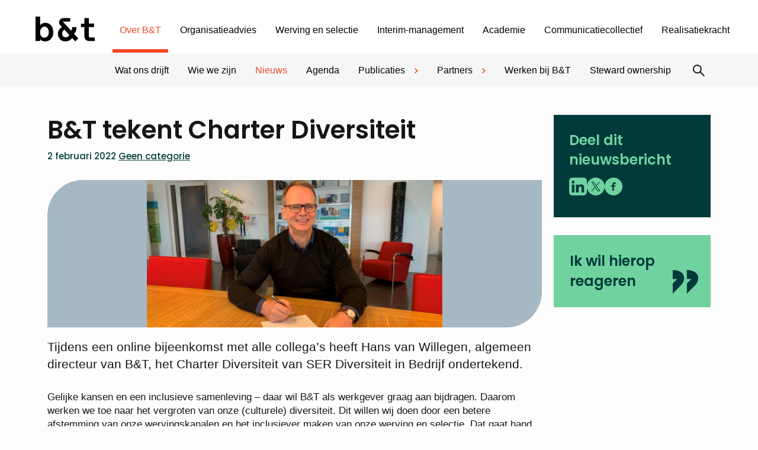

--- FILE ---
content_type: text/html; charset=UTF-8
request_url: https://www.vbent.org/over-bt/nieuws/bt-tekent-charter-diversiteit/
body_size: 27018
content:
<!DOCTYPE html>
<html lang="nl-NL">
<head>
    <meta charset="UTF-8"/>
<script type="text/javascript">
/* <![CDATA[ */
var gform;gform||(document.addEventListener("gform_main_scripts_loaded",function(){gform.scriptsLoaded=!0}),document.addEventListener("gform/theme/scripts_loaded",function(){gform.themeScriptsLoaded=!0}),window.addEventListener("DOMContentLoaded",function(){gform.domLoaded=!0}),gform={domLoaded:!1,scriptsLoaded:!1,themeScriptsLoaded:!1,isFormEditor:()=>"function"==typeof InitializeEditor,callIfLoaded:function(o){return!(!gform.domLoaded||!gform.scriptsLoaded||!gform.themeScriptsLoaded&&!gform.isFormEditor()||(gform.isFormEditor()&&console.warn("The use of gform.initializeOnLoaded() is deprecated in the form editor context and will be removed in Gravity Forms 3.1."),o(),0))},initializeOnLoaded:function(o){gform.callIfLoaded(o)||(document.addEventListener("gform_main_scripts_loaded",()=>{gform.scriptsLoaded=!0,gform.callIfLoaded(o)}),document.addEventListener("gform/theme/scripts_loaded",()=>{gform.themeScriptsLoaded=!0,gform.callIfLoaded(o)}),window.addEventListener("DOMContentLoaded",()=>{gform.domLoaded=!0,gform.callIfLoaded(o)}))},hooks:{action:{},filter:{}},addAction:function(o,r,e,t){gform.addHook("action",o,r,e,t)},addFilter:function(o,r,e,t){gform.addHook("filter",o,r,e,t)},doAction:function(o){gform.doHook("action",o,arguments)},applyFilters:function(o){return gform.doHook("filter",o,arguments)},removeAction:function(o,r){gform.removeHook("action",o,r)},removeFilter:function(o,r,e){gform.removeHook("filter",o,r,e)},addHook:function(o,r,e,t,n){null==gform.hooks[o][r]&&(gform.hooks[o][r]=[]);var d=gform.hooks[o][r];null==n&&(n=r+"_"+d.length),gform.hooks[o][r].push({tag:n,callable:e,priority:t=null==t?10:t})},doHook:function(r,o,e){var t;if(e=Array.prototype.slice.call(e,1),null!=gform.hooks[r][o]&&((o=gform.hooks[r][o]).sort(function(o,r){return o.priority-r.priority}),o.forEach(function(o){"function"!=typeof(t=o.callable)&&(t=window[t]),"action"==r?t.apply(null,e):e[0]=t.apply(null,e)})),"filter"==r)return e[0]},removeHook:function(o,r,t,n){var e;null!=gform.hooks[o][r]&&(e=(e=gform.hooks[o][r]).filter(function(o,r,e){return!!(null!=n&&n!=o.tag||null!=t&&t!=o.priority)}),gform.hooks[o][r]=e)}});
/* ]]> */
</script>

    <meta name="viewport" content="width=device-width, initial-scale=1, shrink-to-fit=no">
    <meta http-equiv="X-UA-Compatible" content="IE=edge"/>
    <title>B&amp;T tekent Charter Diversiteit - B&amp;T</title>
<link data-rocket-prefetch href="https://www.gstatic.com" rel="dns-prefetch">
<link data-rocket-prefetch href="https://fonts.googleapis.com" rel="dns-prefetch">
<link data-rocket-prefetch href="https://connexys-2025.my.salesforce-sites.com" rel="dns-prefetch">
<link data-rocket-prefetch href="https://spotlerscript.com" rel="dns-prefetch">
<link data-rocket-prefetch href="https://static.mailplus.nl" rel="dns-prefetch">
<link data-rocket-prefetch href="https://m11.mailplus.nl" rel="dns-prefetch">
<link data-rocket-prefetch href="https://www.google.com" rel="dns-prefetch">
<link data-rocket-prefetch href="https://t.spotlerleads.nl" rel="dns-prefetch">
<link data-rocket-preload as="style" href="https://fonts.googleapis.com/css2?family=Poppins:ital,wght@0,500;0,600;1,500&#038;family=Lato%3Awght%40300%3B400%3B700&#038;ver=247069d6f0&#038;display=swap" rel="preload">
<link href="https://fonts.googleapis.com/css2?family=Poppins:ital,wght@0,500;0,600;1,500&#038;family=Lato%3Awght%40300%3B400%3B700&#038;ver=247069d6f0&#038;display=swap" media="print" onload="this.media=&#039;all&#039;" rel="stylesheet">
<noscript><link rel="stylesheet" href="https://fonts.googleapis.com/css2?family=Poppins:ital,wght@0,500;0,600;1,500&#038;family=Lato%3Awght%40300%3B400%3B700&#038;ver=247069d6f0&#038;display=swap"></noscript><link rel="preload" data-rocket-preload as="image" href="https://www.vbent.org/wp-content/uploads/2022/02/Ondertekening-charter-diversiteit2_website.png" imagesrcset="https://www.vbent.org/wp-content/uploads/2022/02/Ondertekening-charter-diversiteit2_website.png 900w, https://www.vbent.org/wp-content/uploads/2022/02/Ondertekening-charter-diversiteit2_website-800x238.png 800w, https://www.vbent.org/wp-content/uploads/2022/02/Ondertekening-charter-diversiteit2_website-768x229.png 768w" imagesizes="(max-width: 900px) 100vw, 900px" fetchpriority="high">
    <link rel="profile" href="http://gmpg.org/xfn/11"/>
    <!-- Connexys Resource Manager -->
    <link rel="stylesheet" href="https://connexys-2025.my.salesforce-sites.com/resource/cxsrec__cxsFormStyle">
    <script src="https://connexys-2025.my.salesforce-sites.com/resource/cxsrec__cxsForm" type="text/javascript"></script>
    <!-- End Connexys Resource Manager -->

    <link rel="preconnect" href="https://fonts.googleapis.com">
    <link rel="preconnect" href="https://fonts.gstatic.com" crossorigin>
    

    <meta name='robots' content='index, follow, max-image-preview:large, max-snippet:-1, max-video-preview:-1' />
	<style>img:is([sizes="auto" i], [sizes^="auto," i]) { contain-intrinsic-size: 3000px 1500px }</style>
	
	<!-- This site is optimized with the Yoast SEO plugin v26.3 - https://yoast.com/wordpress/plugins/seo/ -->
	<meta name="description" content="Hans van Willegen, algemeen directeur van B&amp;T, heeft onlangs het Charter Diversiteit van SER Diversiteit in Bedrijf ondertekend." />
	<link rel="canonical" href="https://www.vbent.org/over-bt/nieuws/bt-tekent-charter-diversiteit/" />
	<meta property="og:locale" content="nl_NL" />
	<meta property="og:type" content="article" />
	<meta property="og:title" content="B&amp;T tekent Charter Diversiteit - B&amp;T" />
	<meta property="og:description" content="Hans van Willegen, algemeen directeur van B&amp;T, heeft onlangs het Charter Diversiteit van SER Diversiteit in Bedrijf ondertekend." />
	<meta property="og:url" content="https://www.vbent.org/over-bt/nieuws/bt-tekent-charter-diversiteit/" />
	<meta property="og:site_name" content="B&amp;T" />
	<meta property="article:published_time" content="2022-02-02T16:50:16+00:00" />
	<meta property="article:modified_time" content="2022-02-10T10:15:51+00:00" />
	<meta property="og:image" content="https://www.vbent.org/wp-content/uploads/2022/02/Ondertekening-charter-diversiteit2_website.png" />
	<meta property="og:image:width" content="900" />
	<meta property="og:image:height" content="268" />
	<meta property="og:image:type" content="image/png" />
	<meta name="author" content="Mark" />
	<meta name="twitter:card" content="summary_large_image" />
	<meta name="twitter:label1" content="Geschreven door" />
	<meta name="twitter:data1" content="Mark" />
	<meta name="twitter:label2" content="Geschatte leestijd" />
	<meta name="twitter:data2" content="1 minuut" />
	<script type="application/ld+json" class="yoast-schema-graph">{"@context":"https://schema.org","@graph":[{"@type":"WebPage","@id":"https://www.vbent.org/over-bt/nieuws/bt-tekent-charter-diversiteit/","url":"https://www.vbent.org/over-bt/nieuws/bt-tekent-charter-diversiteit/","name":"B&T tekent Charter Diversiteit - B&amp;T","isPartOf":{"@id":"https://www.vbent.org/#website"},"primaryImageOfPage":{"@id":"https://www.vbent.org/over-bt/nieuws/bt-tekent-charter-diversiteit/#primaryimage"},"image":{"@id":"https://www.vbent.org/over-bt/nieuws/bt-tekent-charter-diversiteit/#primaryimage"},"thumbnailUrl":"https://www.vbent.org/wp-content/uploads/2022/02/Ondertekening-charter-diversiteit2_website.png","datePublished":"2022-02-02T16:50:16+00:00","dateModified":"2022-02-10T10:15:51+00:00","author":{"@id":"https://www.vbent.org/#/schema/person/0f1e8b5de3bdd8abb85d422466088856"},"description":"Hans van Willegen, algemeen directeur van B&T, heeft onlangs het Charter Diversiteit van SER Diversiteit in Bedrijf ondertekend.","inLanguage":"nl-NL","potentialAction":[{"@type":"ReadAction","target":["https://www.vbent.org/over-bt/nieuws/bt-tekent-charter-diversiteit/"]}]},{"@type":"ImageObject","inLanguage":"nl-NL","@id":"https://www.vbent.org/over-bt/nieuws/bt-tekent-charter-diversiteit/#primaryimage","url":"https://www.vbent.org/wp-content/uploads/2022/02/Ondertekening-charter-diversiteit2_website.png","contentUrl":"https://www.vbent.org/wp-content/uploads/2022/02/Ondertekening-charter-diversiteit2_website.png","width":900,"height":268},{"@type":"WebSite","@id":"https://www.vbent.org/#website","url":"https://www.vbent.org/","name":"B&T","description":"","potentialAction":[{"@type":"SearchAction","target":{"@type":"EntryPoint","urlTemplate":"https://www.vbent.org/?s={search_term_string}"},"query-input":{"@type":"PropertyValueSpecification","valueRequired":true,"valueName":"search_term_string"}}],"inLanguage":"nl-NL"},{"@type":"Person","@id":"https://www.vbent.org/#/schema/person/0f1e8b5de3bdd8abb85d422466088856","name":"Mark","image":{"@type":"ImageObject","inLanguage":"nl-NL","@id":"https://www.vbent.org/#/schema/person/image/","url":"https://secure.gravatar.com/avatar/a4dd4d8b7313b10c740017fbdb2fcfdf402e99fc38da6db4216e9e2cecb780eb?s=96&d=mm&r=g","contentUrl":"https://secure.gravatar.com/avatar/a4dd4d8b7313b10c740017fbdb2fcfdf402e99fc38da6db4216e9e2cecb780eb?s=96&d=mm&r=g","caption":"Mark"}}]}</script>
	<!-- / Yoast SEO plugin. -->


<link rel='dns-prefetch' href='//fonts.googleapis.com' />
<link href='https://fonts.gstatic.com' crossorigin rel='preconnect' />
<link rel='stylesheet' id='owp-main-css' href='https://www.vbent.org/wp-content/themes/vbent/build/main.9bfeecbd.css?ver=247069d6f0' type='text/css' media='all' />
<style id='wp-emoji-styles-inline-css' type='text/css'>

	img.wp-smiley, img.emoji {
		display: inline !important;
		border: none !important;
		box-shadow: none !important;
		height: 1em !important;
		width: 1em !important;
		margin: 0 0.07em !important;
		vertical-align: -0.1em !important;
		background: none !important;
		padding: 0 !important;
	}
</style>
<link rel='stylesheet' id='wp-block-library-css' href='https://www.vbent.org/wp-includes/css/dist/block-library/style.min.css?ver=247069d6f0' type='text/css' media='all' />
<link rel='stylesheet' id='wp-components-css' href='https://www.vbent.org/wp-includes/css/dist/components/style.min.css?ver=247069d6f0' type='text/css' media='all' />
<link rel='stylesheet' id='wp-preferences-css' href='https://www.vbent.org/wp-includes/css/dist/preferences/style.min.css?ver=247069d6f0' type='text/css' media='all' />
<link rel='stylesheet' id='wp-block-editor-css' href='https://www.vbent.org/wp-includes/css/dist/block-editor/style.min.css?ver=247069d6f0' type='text/css' media='all' />
<link rel='stylesheet' id='popup-maker-block-library-style-css' href='https://www.vbent.org/wp-content/plugins/popup-maker/dist/packages/block-library-style.css?ver=dbea705cfafe089d65f1' type='text/css' media='all' />
<link rel='stylesheet' id='wp-bootstrap-blocks-styles-css' href='https://www.vbent.org/wp-content/plugins/wp-bootstrap-blocks/build/style-index.css?ver=247069d6f0' type='text/css' media='all' />
<style id='global-styles-inline-css' type='text/css'>
:root{--wp--preset--aspect-ratio--square: 1;--wp--preset--aspect-ratio--4-3: 4/3;--wp--preset--aspect-ratio--3-4: 3/4;--wp--preset--aspect-ratio--3-2: 3/2;--wp--preset--aspect-ratio--2-3: 2/3;--wp--preset--aspect-ratio--16-9: 16/9;--wp--preset--aspect-ratio--9-16: 9/16;--wp--preset--color--black: #000000;--wp--preset--color--cyan-bluish-gray: #abb8c3;--wp--preset--color--white: #ffffff;--wp--preset--color--pale-pink: #f78da7;--wp--preset--color--vivid-red: #cf2e2e;--wp--preset--color--luminous-vivid-orange: #ff6900;--wp--preset--color--luminous-vivid-amber: #fcb900;--wp--preset--color--light-green-cyan: #7bdcb5;--wp--preset--color--vivid-green-cyan: #00d084;--wp--preset--color--pale-cyan-blue: #8ed1fc;--wp--preset--color--vivid-cyan-blue: #0693e3;--wp--preset--color--vivid-purple: #9b51e0;--wp--preset--gradient--vivid-cyan-blue-to-vivid-purple: linear-gradient(135deg,rgba(6,147,227,1) 0%,rgb(155,81,224) 100%);--wp--preset--gradient--light-green-cyan-to-vivid-green-cyan: linear-gradient(135deg,rgb(122,220,180) 0%,rgb(0,208,130) 100%);--wp--preset--gradient--luminous-vivid-amber-to-luminous-vivid-orange: linear-gradient(135deg,rgba(252,185,0,1) 0%,rgba(255,105,0,1) 100%);--wp--preset--gradient--luminous-vivid-orange-to-vivid-red: linear-gradient(135deg,rgba(255,105,0,1) 0%,rgb(207,46,46) 100%);--wp--preset--gradient--very-light-gray-to-cyan-bluish-gray: linear-gradient(135deg,rgb(238,238,238) 0%,rgb(169,184,195) 100%);--wp--preset--gradient--cool-to-warm-spectrum: linear-gradient(135deg,rgb(74,234,220) 0%,rgb(151,120,209) 20%,rgb(207,42,186) 40%,rgb(238,44,130) 60%,rgb(251,105,98) 80%,rgb(254,248,76) 100%);--wp--preset--gradient--blush-light-purple: linear-gradient(135deg,rgb(255,206,236) 0%,rgb(152,150,240) 100%);--wp--preset--gradient--blush-bordeaux: linear-gradient(135deg,rgb(254,205,165) 0%,rgb(254,45,45) 50%,rgb(107,0,62) 100%);--wp--preset--gradient--luminous-dusk: linear-gradient(135deg,rgb(255,203,112) 0%,rgb(199,81,192) 50%,rgb(65,88,208) 100%);--wp--preset--gradient--pale-ocean: linear-gradient(135deg,rgb(255,245,203) 0%,rgb(182,227,212) 50%,rgb(51,167,181) 100%);--wp--preset--gradient--electric-grass: linear-gradient(135deg,rgb(202,248,128) 0%,rgb(113,206,126) 100%);--wp--preset--gradient--midnight: linear-gradient(135deg,rgb(2,3,129) 0%,rgb(40,116,252) 100%);--wp--preset--font-size--small: 13px;--wp--preset--font-size--medium: 20px;--wp--preset--font-size--large: 36px;--wp--preset--font-size--x-large: 42px;--wp--preset--spacing--20: 0.44rem;--wp--preset--spacing--30: 0.67rem;--wp--preset--spacing--40: 1rem;--wp--preset--spacing--50: 1.5rem;--wp--preset--spacing--60: 2.25rem;--wp--preset--spacing--70: 3.38rem;--wp--preset--spacing--80: 5.06rem;--wp--preset--shadow--natural: 6px 6px 9px rgba(0, 0, 0, 0.2);--wp--preset--shadow--deep: 12px 12px 50px rgba(0, 0, 0, 0.4);--wp--preset--shadow--sharp: 6px 6px 0px rgba(0, 0, 0, 0.2);--wp--preset--shadow--outlined: 6px 6px 0px -3px rgba(255, 255, 255, 1), 6px 6px rgba(0, 0, 0, 1);--wp--preset--shadow--crisp: 6px 6px 0px rgba(0, 0, 0, 1);}p{--wp--preset--font-size--normal: 1.125rem;--wp--preset--font-size--intro: 1.3125rem;}:root { --wp--style--global--content-size: 820px;--wp--style--global--wide-size: 820px; }:where(body) { margin: 0; }.wp-site-blocks > .alignleft { float: left; margin-right: 2em; }.wp-site-blocks > .alignright { float: right; margin-left: 2em; }.wp-site-blocks > .aligncenter { justify-content: center; margin-left: auto; margin-right: auto; }:where(.is-layout-flex){gap: 0.5em;}:where(.is-layout-grid){gap: 0.5em;}.is-layout-flow > .alignleft{float: left;margin-inline-start: 0;margin-inline-end: 2em;}.is-layout-flow > .alignright{float: right;margin-inline-start: 2em;margin-inline-end: 0;}.is-layout-flow > .aligncenter{margin-left: auto !important;margin-right: auto !important;}.is-layout-constrained > .alignleft{float: left;margin-inline-start: 0;margin-inline-end: 2em;}.is-layout-constrained > .alignright{float: right;margin-inline-start: 2em;margin-inline-end: 0;}.is-layout-constrained > .aligncenter{margin-left: auto !important;margin-right: auto !important;}.is-layout-constrained > :where(:not(.alignleft):not(.alignright):not(.alignfull)){max-width: var(--wp--style--global--content-size);margin-left: auto !important;margin-right: auto !important;}.is-layout-constrained > .alignwide{max-width: var(--wp--style--global--wide-size);}body .is-layout-flex{display: flex;}.is-layout-flex{flex-wrap: wrap;align-items: center;}.is-layout-flex > :is(*, div){margin: 0;}body .is-layout-grid{display: grid;}.is-layout-grid > :is(*, div){margin: 0;}body{padding-top: 0px;padding-right: 0px;padding-bottom: 0px;padding-left: 0px;}a:where(:not(.wp-element-button)){text-decoration: underline;}:root :where(.wp-element-button, .wp-block-button__link){background-color: #32373c;border-width: 0;color: #fff;font-family: inherit;font-size: inherit;line-height: inherit;padding: calc(0.667em + 2px) calc(1.333em + 2px);text-decoration: none;}.has-black-color{color: var(--wp--preset--color--black) !important;}.has-cyan-bluish-gray-color{color: var(--wp--preset--color--cyan-bluish-gray) !important;}.has-white-color{color: var(--wp--preset--color--white) !important;}.has-pale-pink-color{color: var(--wp--preset--color--pale-pink) !important;}.has-vivid-red-color{color: var(--wp--preset--color--vivid-red) !important;}.has-luminous-vivid-orange-color{color: var(--wp--preset--color--luminous-vivid-orange) !important;}.has-luminous-vivid-amber-color{color: var(--wp--preset--color--luminous-vivid-amber) !important;}.has-light-green-cyan-color{color: var(--wp--preset--color--light-green-cyan) !important;}.has-vivid-green-cyan-color{color: var(--wp--preset--color--vivid-green-cyan) !important;}.has-pale-cyan-blue-color{color: var(--wp--preset--color--pale-cyan-blue) !important;}.has-vivid-cyan-blue-color{color: var(--wp--preset--color--vivid-cyan-blue) !important;}.has-vivid-purple-color{color: var(--wp--preset--color--vivid-purple) !important;}.has-black-background-color{background-color: var(--wp--preset--color--black) !important;}.has-cyan-bluish-gray-background-color{background-color: var(--wp--preset--color--cyan-bluish-gray) !important;}.has-white-background-color{background-color: var(--wp--preset--color--white) !important;}.has-pale-pink-background-color{background-color: var(--wp--preset--color--pale-pink) !important;}.has-vivid-red-background-color{background-color: var(--wp--preset--color--vivid-red) !important;}.has-luminous-vivid-orange-background-color{background-color: var(--wp--preset--color--luminous-vivid-orange) !important;}.has-luminous-vivid-amber-background-color{background-color: var(--wp--preset--color--luminous-vivid-amber) !important;}.has-light-green-cyan-background-color{background-color: var(--wp--preset--color--light-green-cyan) !important;}.has-vivid-green-cyan-background-color{background-color: var(--wp--preset--color--vivid-green-cyan) !important;}.has-pale-cyan-blue-background-color{background-color: var(--wp--preset--color--pale-cyan-blue) !important;}.has-vivid-cyan-blue-background-color{background-color: var(--wp--preset--color--vivid-cyan-blue) !important;}.has-vivid-purple-background-color{background-color: var(--wp--preset--color--vivid-purple) !important;}.has-black-border-color{border-color: var(--wp--preset--color--black) !important;}.has-cyan-bluish-gray-border-color{border-color: var(--wp--preset--color--cyan-bluish-gray) !important;}.has-white-border-color{border-color: var(--wp--preset--color--white) !important;}.has-pale-pink-border-color{border-color: var(--wp--preset--color--pale-pink) !important;}.has-vivid-red-border-color{border-color: var(--wp--preset--color--vivid-red) !important;}.has-luminous-vivid-orange-border-color{border-color: var(--wp--preset--color--luminous-vivid-orange) !important;}.has-luminous-vivid-amber-border-color{border-color: var(--wp--preset--color--luminous-vivid-amber) !important;}.has-light-green-cyan-border-color{border-color: var(--wp--preset--color--light-green-cyan) !important;}.has-vivid-green-cyan-border-color{border-color: var(--wp--preset--color--vivid-green-cyan) !important;}.has-pale-cyan-blue-border-color{border-color: var(--wp--preset--color--pale-cyan-blue) !important;}.has-vivid-cyan-blue-border-color{border-color: var(--wp--preset--color--vivid-cyan-blue) !important;}.has-vivid-purple-border-color{border-color: var(--wp--preset--color--vivid-purple) !important;}.has-vivid-cyan-blue-to-vivid-purple-gradient-background{background: var(--wp--preset--gradient--vivid-cyan-blue-to-vivid-purple) !important;}.has-light-green-cyan-to-vivid-green-cyan-gradient-background{background: var(--wp--preset--gradient--light-green-cyan-to-vivid-green-cyan) !important;}.has-luminous-vivid-amber-to-luminous-vivid-orange-gradient-background{background: var(--wp--preset--gradient--luminous-vivid-amber-to-luminous-vivid-orange) !important;}.has-luminous-vivid-orange-to-vivid-red-gradient-background{background: var(--wp--preset--gradient--luminous-vivid-orange-to-vivid-red) !important;}.has-very-light-gray-to-cyan-bluish-gray-gradient-background{background: var(--wp--preset--gradient--very-light-gray-to-cyan-bluish-gray) !important;}.has-cool-to-warm-spectrum-gradient-background{background: var(--wp--preset--gradient--cool-to-warm-spectrum) !important;}.has-blush-light-purple-gradient-background{background: var(--wp--preset--gradient--blush-light-purple) !important;}.has-blush-bordeaux-gradient-background{background: var(--wp--preset--gradient--blush-bordeaux) !important;}.has-luminous-dusk-gradient-background{background: var(--wp--preset--gradient--luminous-dusk) !important;}.has-pale-ocean-gradient-background{background: var(--wp--preset--gradient--pale-ocean) !important;}.has-electric-grass-gradient-background{background: var(--wp--preset--gradient--electric-grass) !important;}.has-midnight-gradient-background{background: var(--wp--preset--gradient--midnight) !important;}.has-small-font-size{font-size: var(--wp--preset--font-size--small) !important;}.has-medium-font-size{font-size: var(--wp--preset--font-size--medium) !important;}.has-large-font-size{font-size: var(--wp--preset--font-size--large) !important;}.has-x-large-font-size{font-size: var(--wp--preset--font-size--x-large) !important;}p.has-normal-font-size{font-size: var(--wp--preset--font-size--normal) !important;}p.has-intro-font-size{font-size: var(--wp--preset--font-size--intro) !important;}
:where(.wp-block-post-template.is-layout-flex){gap: 1.25em;}:where(.wp-block-post-template.is-layout-grid){gap: 1.25em;}
:where(.wp-block-columns.is-layout-flex){gap: 2em;}:where(.wp-block-columns.is-layout-grid){gap: 2em;}
:root :where(.wp-block-pullquote){font-size: 1.5em;line-height: 1.6;}
</style>
<link rel='stylesheet' id='cmplz-general-css' href='https://www.vbent.org/wp-content/plugins/complianz-gdpr-premium/assets/css/cookieblocker.min.css?ver=1762345571' type='text/css' media='all' />

<link rel='stylesheet' id='searchwp-forms-css' href='https://www.vbent.org/wp-content/plugins/searchwp/assets/css/frontend/search-forms.min.css?ver=247069d6f0' type='text/css' media='all' />
<link rel='stylesheet' id='popup-maker-site-css' href='//www.vbent.org/wp-content/uploads/pum/pum-site-styles.css?generated=1756910547&#038;ver=1.21.5' type='text/css' media='all' />
<link rel="https://api.w.org/" href="https://www.vbent.org/wp-json/" /><link rel="alternate" title="JSON" type="application/json" href="https://www.vbent.org/wp-json/wp/v2/posts/26280" /><link rel='shortlink' href='https://www.vbent.org/?p=26280' />
<link rel="alternate" title="oEmbed (JSON)" type="application/json+oembed" href="https://www.vbent.org/wp-json/oembed/1.0/embed?url=https%3A%2F%2Fwww.vbent.org%2Fover-bt%2Fnieuws%2Fbt-tekent-charter-diversiteit%2F" />
<link rel="alternate" title="oEmbed (XML)" type="text/xml+oembed" href="https://www.vbent.org/wp-json/oembed/1.0/embed?url=https%3A%2F%2Fwww.vbent.org%2Fover-bt%2Fnieuws%2Fbt-tekent-charter-diversiteit%2F&#038;format=xml" />
			<style>.cmplz-hidden {
					display: none !important;
				}</style><meta name="google-site-verification" content="Vg1A2iFf_zV2DzGpDvXYWWgkcBDcxYYP6wXrQxaMbuE" />
<script type='text/javascript' defer src='https://spotlerscript.com/jm3PBsf2loC3ROZyj2QHoINCJby84zCA.js'></script><link rel="icon" href="https://www.vbent.org/wp-content/uploads/2023/12/cropped-bt-android-chrome-512x512-1-32x32.png" sizes="32x32" />
<link rel="icon" href="https://www.vbent.org/wp-content/uploads/2023/12/cropped-bt-android-chrome-512x512-1-192x192.png" sizes="192x192" />
<link rel="apple-touch-icon" href="https://www.vbent.org/wp-content/uploads/2023/12/cropped-bt-android-chrome-512x512-1-180x180.png" />
<meta name="msapplication-TileImage" content="https://www.vbent.org/wp-content/uploads/2023/12/cropped-bt-android-chrome-512x512-1-270x270.png" />
		<style type="text/css" id="wp-custom-css">
			/* padding kader */
.padding-kader {
  padding-top: 23px;
  padding-right: 30px;
  padding-bottom: 23px;
  padding-left: 30px;
}		</style>
		<noscript><style id="rocket-lazyload-nojs-css">.rll-youtube-player, [data-lazy-src]{display:none !important;}</style></noscript>
<meta name="generator" content="WP Rocket 3.20.1.2" data-wpr-features="wpr_lazyload_images wpr_preconnect_external_domains wpr_oci wpr_preload_links wpr_desktop" /></head>


<body data-cmplz=1 itemscope="itemscope" itemtype="http://schema.org/WebPage" class="wp-singular post-template-default single single-post postid-26280 single-format-standard wp-theme-vbent">



<div  class="content-wrapper">

            <header  class="header">
        <div  class="header__top">
        <div class="d-flex flex-wrap flex-md-nowrap align-items-center justify-content-center">

            <div class="navbar-brand-wrapper">
                <a href="https://www.vbent.org" class="d-block">
                    <img class="img-fluid" src="data:image/svg+xml,%3Csvg%20xmlns='http://www.w3.org/2000/svg'%20viewBox='0%200%200%200'%3E%3C/svg%3E"
                         alt="B&amp;T" data-lazy-src="https://www.vbent.org/wp-content/themes/vbent/build/./img/b-t-logo.47dee48f.svg"><noscript><img class="img-fluid" src="https://www.vbent.org/wp-content/themes/vbent/build/./img/b-t-logo.47dee48f.svg"
                         alt="B&amp;T"></noscript>
                </a>
            </div>

            <div class="container navbar-container">
                <div class="main-navigation navigation-drawer drawer-to-the-right">
    <nav class="header-navbar d-flex flex-column flex-xl-row flex-wrap flex-xl-nowrap align-items-xl-center">
        <ul id="menu-header-menu" class="nav d-block d-xl-flex flex-nowrap justify-content-xl-start header-menu header-primary"><li id="menu-item-4928" class="menu-item menu-item-type-post_type menu-item-object-page menu-item-home menu-item-has-children menu-item-4928 current-menu-ancestor current-page-ancestor"><a href="https://www.vbent.org/">Over B&#038;T</a><div class="menu-arrow"><i class="oif oif-angle-right"></i></div>
<ul class="sub-menu">
	<li id="menu-item-6322" class="menu-item menu-item-type-post_type menu-item-object-page menu-item-6322"><a href="https://www.vbent.org/over-bt/wat-ons-drijft/">Wat ons drijft</a><div class="menu-arrow"><i class="oif oif-angle-right"></i></div></li>
	<li id="menu-item-5193" class="menu-item menu-item-type-post_type menu-item-object-page menu-item-5193"><a href="https://www.vbent.org/over-bt/wie-we-zijn/">Wie we zijn</a><div class="menu-arrow"><i class="oif oif-angle-right"></i></div></li>
	<li id="menu-item-5197" class="menu-item menu-item-type-post_type menu-item-object-page menu-item-5197 current-menu-item"><a href="https://www.vbent.org/over-bt/nieuws/">Nieuws</a><div class="menu-arrow"><i class="oif oif-angle-right"></i></div></li>
	<li id="menu-item-5192" class="menu-item menu-item-type-post_type menu-item-object-page menu-item-5192"><a href="https://www.vbent.org/over-bt/agenda-2/">Agenda</a><div class="menu-arrow"><i class="oif oif-angle-right"></i></div></li>
	<li id="menu-item-5189" class="menu-item menu-item-type-post_type menu-item-object-page menu-item-has-children menu-item-5189"><a href="https://www.vbent.org/over-bt/publicaties/">Publicaties</a><div class="menu-arrow"><i class="oif oif-angle-right"></i></div>
	<ul class="sub-menu">
		<li id="menu-item-5196" class="menu-item menu-item-type-post_type menu-item-object-page menu-item-5196"><a href="https://www.vbent.org/over-bt/publicaties/whitepapers/">Whitepapers</a><div class="menu-arrow"><i class="oif oif-angle-right"></i></div></li>
		<li id="menu-item-5195" class="menu-item menu-item-type-post_type menu-item-object-page menu-item-5195"><a href="https://www.vbent.org/over-bt/publicaties/boeken/">Boeken</a><div class="menu-arrow"><i class="oif oif-angle-right"></i></div></li>
		<li id="menu-item-6011" class="menu-item menu-item-type-post_type menu-item-object-page menu-item-6011"><a href="https://www.vbent.org/over-bt/publicaties/overige-publicaties/">Overige publicaties</a><div class="menu-arrow"><i class="oif oif-angle-right"></i></div></li>
	</ul>
</li>
	<li id="menu-item-6008" class="menu-item menu-item-type-post_type menu-item-object-page menu-item-has-children menu-item-6008"><a href="https://www.vbent.org/over-bt/partners/">Partners</a><div class="menu-arrow"><i class="oif oif-angle-right"></i></div>
	<ul class="sub-menu">
		<li id="menu-item-25187" class="menu-item menu-item-type-post_type menu-item-object-page menu-item-25187"><a href="https://www.vbent.org/over-bt/partners/maatschappelijke-partners/">Maatschappelijke partners</a><div class="menu-arrow"><i class="oif oif-angle-right"></i></div></li>
		<li id="menu-item-25188" class="menu-item menu-item-type-post_type menu-item-object-page menu-item-25188"><a href="https://www.vbent.org/over-bt/partners/samenwerkingspartners/">Samenwerkingspartners</a><div class="menu-arrow"><i class="oif oif-angle-right"></i></div></li>
	</ul>
</li>
	<li id="menu-item-30768" class="menu-item menu-item-type-post_type menu-item-object-page menu-item-30768"><a href="https://www.vbent.org/over-bt/werken-bij-bt/">Werken bij B&#038;T</a><div class="menu-arrow"><i class="oif oif-angle-right"></i></div></li>
	<li id="menu-item-39192" class="menu-item menu-item-type-post_type menu-item-object-page menu-item-39192"><a href="https://www.vbent.org/over-bt/steward-ownership/">Steward ownership</a><div class="menu-arrow"><i class="oif oif-angle-right"></i></div></li>
</ul>
</li>
<li id="menu-item-5170" class="menu-item--light-blue menu-item menu-item-type-post_type menu-item-object-page menu-item-has-children menu-item-5170"><a href="https://www.vbent.org/organisatieadvies/">Organisatieadvies</a><div class="menu-arrow"><i class="oif oif-angle-right"></i></div>
<ul class="sub-menu">
	<li id="menu-item-6000" class="menu-item menu-item-type-post_type menu-item-object-page menu-item-6000"><a href="https://www.vbent.org/organisatieadvies/wat-we-doen/">Wat we doen</a><div class="menu-arrow"><i class="oif oif-angle-right"></i></div></li>
	<li id="menu-item-5999" class="menu-item menu-item-type-post_type menu-item-object-page menu-item-5999"><a href="https://www.vbent.org/organisatieadvies/wie-we-zijn/">Wie we zijn</a><div class="menu-arrow"><i class="oif oif-angle-right"></i></div></li>
	<li id="menu-item-5987" class="menu-item menu-item-type-post_type menu-item-object-page menu-item-has-children menu-item-5987"><a href="https://www.vbent.org/organisatieadvies/themas/">Thema’s</a><div class="menu-arrow"><i class="oif oif-angle-right"></i></div>
	<ul class="sub-menu">
		<li id="menu-item-23615" class="menu-item menu-item-type-post_type menu-item-object-page menu-item-23615"><a href="https://www.vbent.org/organisatieadvies/themas/strategie/">Strategie</a><div class="menu-arrow"><i class="oif oif-angle-right"></i></div></li>
		<li id="menu-item-38480" class="menu-item menu-item-type-post_type menu-item-object-page menu-item-38480"><a href="https://www.vbent.org/academie/aanbod/development-centers/leiderschapsontwikkeling/">Leiderschap</a><div class="menu-arrow"><i class="oif oif-angle-right"></i></div></li>
		<li id="menu-item-5990" class="menu-item menu-item-type-post_type menu-item-object-page menu-item-5990"><a href="https://www.vbent.org/organisatieadvies/themas/hrm/">HRM</a><div class="menu-arrow"><i class="oif oif-angle-right"></i></div></li>
		<li id="menu-item-5991" class="menu-item menu-item-type-post_type menu-item-object-page menu-item-5991"><a href="https://www.vbent.org/organisatieadvies/themas/veranderprocessen/">Veranderprocessen</a><div class="menu-arrow"><i class="oif oif-angle-right"></i></div></li>
		<li id="menu-item-5997" class="menu-item menu-item-type-post_type menu-item-object-page menu-item-5997"><a href="https://www.vbent.org/organisatieadvies/themas/onderwijskwaliteit/">Onderwijskwaliteit</a><div class="menu-arrow"><i class="oif oif-angle-right"></i></div></li>
		<li id="menu-item-39966" class="menu-item menu-item-type-post_type menu-item-object-page menu-item-39966"><a href="https://www.vbent.org/organisatieadvies/themas/onderwijskwaliteit/onderwijskwaliteit-in-de-klas/">Onderwijskwaliteit in de klas</a><div class="menu-arrow"><i class="oif oif-angle-right"></i></div></li>
		<li id="menu-item-21581" class="menu-item menu-item-type-post_type menu-item-object-page menu-item-21581"><a href="https://www.vbent.org/organisatieadvies/themas/tevredenheidsonderzoek/">Tevredenheidsonderzoek</a><div class="menu-arrow"><i class="oif oif-angle-right"></i></div></li>
		<li id="menu-item-5993" class="menu-item menu-item-type-post_type menu-item-object-page menu-item-5993"><a href="https://www.vbent.org/organisatieadvies/themas/onderzoek-evaluatie/">Onderzoek en evaluatie</a><div class="menu-arrow"><i class="oif oif-angle-right"></i></div></li>
		<li id="menu-item-5998" class="menu-item menu-item-type-post_type menu-item-object-page menu-item-has-children menu-item-5998"><a href="https://www.vbent.org/organisatieadvies/themas/onderwijsontwikkeling/">Onderwijsontwikkeling</a><div class="menu-arrow"><i class="oif oif-angle-right"></i></div>
		<ul class="sub-menu">
			<li id="menu-item-35972" class="menu-item menu-item-type-post_type menu-item-object-page menu-item-35972"><a href="https://www.vbent.org/organisatieadvies/themas/onderwijsontwikkeling/burgerschap/">Burgerschap</a><div class="menu-arrow"><i class="oif oif-angle-right"></i></div></li>
			<li id="menu-item-38873" class="menu-item menu-item-type-custom menu-item-object-custom menu-item-38873"><a href="https://www.vbent.org/organisatieadvies/themas/onderwijsontwikkeling/meer-dan-onderwijs/">Meer dan onderwijs</a><div class="menu-arrow"><i class="oif oif-angle-right"></i></div></li>
			<li id="menu-item-39983" class="menu-item menu-item-type-post_type menu-item-object-page menu-item-39983"><a href="https://www.vbent.org/organisatieadvies/themas/onderwijsontwikkeling/coaching/">Coaching</a><div class="menu-arrow"><i class="oif oif-angle-right"></i></div></li>
		</ul>
</li>
		<li id="menu-item-41016" class="menu-item menu-item-type-post_type menu-item-object-page menu-item-41016"><a href="https://www.vbent.org/organisatieadvies/themas/onderwijsregios/">Onderwijsregio’s</a><div class="menu-arrow"><i class="oif oif-angle-right"></i></div></li>
		<li id="menu-item-38466" class="menu-item menu-item-type-post_type menu-item-object-page menu-item-38466"><a href="https://www.vbent.org/ai-en-het-onderwijs/">AI en het onderwijs</a><div class="menu-arrow"><i class="oif oif-angle-right"></i></div></li>
		<li id="menu-item-5994" class="menu-item menu-item-type-post_type menu-item-object-page menu-item-5994"><a href="https://www.vbent.org/organisatieadvies/themas/passend-onderwijs/">Passend onderwijs</a><div class="menu-arrow"><i class="oif oif-angle-right"></i></div></li>
		<li id="menu-item-5989" class="menu-item menu-item-type-post_type menu-item-object-page menu-item-5989"><a href="https://www.vbent.org/organisatieadvies/themas/governance/">Governance</a><div class="menu-arrow"><i class="oif oif-angle-right"></i></div></li>
		<li id="menu-item-5988" class="menu-item menu-item-type-post_type menu-item-object-page menu-item-5988"><a href="https://www.vbent.org/organisatieadvies/themas/bedrijfsvoering/">Bedrijfsvoering</a><div class="menu-arrow"><i class="oif oif-angle-right"></i></div></li>
		<li id="menu-item-6329" class="menu-item menu-item-type-post_type menu-item-object-page menu-item-6329"><a href="https://www.vbent.org/organisatieadvies/themas/samenwerking-fusie/">Samenwerking en fusie</a><div class="menu-arrow"><i class="oif oif-angle-right"></i></div></li>
	</ul>
</li>
</ul>
</li>
<li id="menu-item-5168" class="menu-item--pink menu-item menu-item-type-post_type menu-item-object-page menu-item-has-children menu-item-5168"><a href="https://www.vbent.org/werving-selectie/">Werving en selectie</a><div class="menu-arrow"><i class="oif oif-angle-right"></i></div>
<ul class="sub-menu">
	<li id="menu-item-6117" class="menu-item menu-item-type-post_type menu-item-object-page menu-item-6117"><a href="https://www.vbent.org/werving-selectie/wat-we-doen/">Wat we doen</a><div class="menu-arrow"><i class="oif oif-angle-right"></i></div></li>
	<li id="menu-item-6118" class="menu-item menu-item-type-post_type menu-item-object-page menu-item-6118"><a href="https://www.vbent.org/werving-selectie/wie-we-zijn/">Wie we zijn</a><div class="menu-arrow"><i class="oif oif-angle-right"></i></div></li>
	<li id="menu-item-6119" class="menu-item menu-item-type-post_type menu-item-object-page menu-item-has-children menu-item-6119"><a href="https://www.vbent.org/werving-selectie/diensten-themas/">Diensten &#038; thema’s</a><div class="menu-arrow"><i class="oif oif-angle-right"></i></div>
	<ul class="sub-menu">
		<li id="menu-item-6120" class="menu-item menu-item-type-post_type menu-item-object-page menu-item-6120"><a href="https://www.vbent.org/werving-selectie/diensten-themas/onze-werkwijze/">Ik zoek talent</a><div class="menu-arrow"><i class="oif oif-angle-right"></i></div></li>
		<li id="menu-item-37493" class="menu-item menu-item-type-post_type menu-item-object-page menu-item-37493"><a href="https://www.vbent.org/werving-selectie/diensten-themas/ik-bied-talent/">Ik bied talent</a><div class="menu-arrow"><i class="oif oif-angle-right"></i></div></li>
		<li id="menu-item-18674" class="menu-item menu-item-type-post_type menu-item-object-page menu-item-18674"><a href="https://www.vbent.org/werving-selectie/diensten-themas/recruitment/">Recruitment</a><div class="menu-arrow"><i class="oif oif-angle-right"></i></div></li>
		<li id="menu-item-6122" class="menu-item menu-item-type-post_type menu-item-object-page menu-item-6122"><a href="https://www.vbent.org/werving-selectie/diensten-themas/hrm/">Strategisch HRM</a><div class="menu-arrow"><i class="oif oif-angle-right"></i></div></li>
		<li id="menu-item-37495" class="menu-item menu-item-type-post_type menu-item-object-page menu-item-37495"><a href="https://www.vbent.org/werving-selectie/diensten-themas/interne-mobiliteit/">Interne mobiliteit</a><div class="menu-arrow"><i class="oif oif-angle-right"></i></div></li>
		<li id="menu-item-37494" class="menu-item menu-item-type-post_type menu-item-object-page menu-item-37494"><a href="https://www.vbent.org/werving-selectie/diensten-themas/zij-instroom/">Zij-instroom</a><div class="menu-arrow"><i class="oif oif-angle-right"></i></div></li>
		<li id="menu-item-6121" class="menu-item menu-item-type-post_type menu-item-object-page menu-item-6121"><a href="https://www.vbent.org/werving-selectie/diensten-themas/interim-oplossing/">Interim-oplossing</a><div class="menu-arrow"><i class="oif oif-angle-right"></i></div></li>
		<li id="menu-item-6126" class="menu-item menu-item-type-post_type menu-item-object-page menu-item-6126"><a href="https://www.vbent.org/werving-selectie/diensten-themas/executive-search/">Discrete search</a><div class="menu-arrow"><i class="oif oif-angle-right"></i></div></li>
		<li id="menu-item-6354" class="menu-item menu-item-type-post_type menu-item-object-page menu-item-6354"><a href="https://www.vbent.org/werving-selectie/diensten-themas/top-en-organisatiestructuur/">Top- en organisatiestructuur</a><div class="menu-arrow"><i class="oif oif-angle-right"></i></div></li>
		<li id="menu-item-6353" class="menu-item menu-item-type-post_type menu-item-object-page menu-item-6353"><a href="https://www.vbent.org/werving-selectie/diensten-themas/arbeidsmarktcommunicatie/">Arbeidsmarktcommunicatie</a><div class="menu-arrow"><i class="oif oif-angle-right"></i></div></li>
	</ul>
</li>
	<li id="menu-item-6124" class="menu-item menu-item-type-post_type menu-item-object-page menu-item-has-children menu-item-6124"><a href="https://www.vbent.org/werving-selectie/vacatures/">Vacatures</a><div class="menu-arrow"><i class="oif oif-angle-right"></i></div>
	<ul class="sub-menu">
		<li id="menu-item-6128" class="menu-item menu-item-type-post_type menu-item-object-page menu-item-6128"><a href="https://www.vbent.org/werving-selectie/actueel-aanbod/">Actuele vacatures</a><div class="menu-arrow"><i class="oif oif-angle-right"></i></div></li>
		<li id="menu-item-6127" class="menu-item menu-item-type-post_type menu-item-object-page menu-item-6127"><a href="https://www.vbent.org/werving-selectie/komend/">Komende vacatures</a><div class="menu-arrow"><i class="oif oif-angle-right"></i></div></li>
		<li id="menu-item-19916" class="menu-item menu-item-type-post_type menu-item-object-page menu-item-19916"><a href="https://www.vbent.org/werving-selectie/gesloten-vacatures/">Gesloten vacatures</a><div class="menu-arrow"><i class="oif oif-angle-right"></i></div></li>
		<li id="menu-item-19915" class="menu-item menu-item-type-post_type menu-item-object-page menu-item-19915"><a href="https://www.vbent.org/werving-selectie/afgeronde-vacatures/">Afgeronde vacatures</a><div class="menu-arrow"><i class="oif oif-angle-right"></i></div></li>
	</ul>
</li>
</ul>
</li>
<li id="menu-item-5169" class="menu-item--purple menu-item menu-item-type-post_type menu-item-object-page menu-item-has-children menu-item-5169"><a href="https://www.vbent.org/interim-management/">Interim-management</a><div class="menu-arrow"><i class="oif oif-angle-right"></i></div>
<ul class="sub-menu">
	<li id="menu-item-6086" class="menu-item menu-item-type-post_type menu-item-object-page menu-item-6086"><a href="https://www.vbent.org/interim-management/wat-we-doen/">Wat we doen</a><div class="menu-arrow"><i class="oif oif-angle-right"></i></div></li>
	<li id="menu-item-6087" class="menu-item menu-item-type-post_type menu-item-object-page menu-item-6087"><a href="https://www.vbent.org/interim-management/wie-we-zijn/">Wie we zijn</a><div class="menu-arrow"><i class="oif oif-angle-right"></i></div></li>
	<li id="menu-item-6088" class="menu-item menu-item-type-post_type menu-item-object-page menu-item-6088"><a href="https://www.vbent.org/interim-management/onze-expertises/">Onze expertises</a><div class="menu-arrow"><i class="oif oif-angle-right"></i></div></li>
</ul>
</li>
<li id="menu-item-5167" class="menu-item--green menu-item menu-item-type-post_type menu-item-object-page menu-item-has-children menu-item-5167"><a href="https://www.vbent.org/academie/">Academie</a><div class="menu-arrow"><i class="oif oif-angle-right"></i></div>
<ul class="sub-menu">
	<li id="menu-item-6688" class="menu-item menu-item-type-post_type menu-item-object-page menu-item-6688"><a href="https://www.vbent.org/academie/wat-we-doen/">Wat we doen</a><div class="menu-arrow"><i class="oif oif-angle-right"></i></div></li>
	<li id="menu-item-6167" class="menu-item menu-item-type-post_type menu-item-object-page menu-item-6167"><a href="https://www.vbent.org/academie/wie-we-zijn/">Wie we zijn</a><div class="menu-arrow"><i class="oif oif-angle-right"></i></div></li>
	<li id="menu-item-6164" class="menu-item menu-item-type-post_type menu-item-object-page menu-item-6164"><a href="https://www.vbent.org/academie/opleidingskalender/">Opleidingskalender</a><div class="menu-arrow"><i class="oif oif-angle-right"></i></div></li>
	<li id="menu-item-22065" class="menu-item menu-item-type-post_type menu-item-object-page menu-item-22065"><a href="https://www.vbent.org/academie/opleidingsaanbod-op-thema/">Opleidingsaanbod op thema</a><div class="menu-arrow"><i class="oif oif-angle-right"></i></div></li>
	<li id="menu-item-6163" class="menu-item menu-item-type-post_type menu-item-object-page menu-item-has-children menu-item-6163"><a href="https://www.vbent.org/academie/aanbod/">Overig aanbod</a><div class="menu-arrow"><i class="oif oif-angle-right"></i></div>
	<ul class="sub-menu">
		<li id="menu-item-6159" class="menu-item menu-item-type-post_type menu-item-object-page menu-item-6159"><a href="https://www.vbent.org/academie/aanbod/incompany-aanbod/">Incompany-aanbod</a><div class="menu-arrow"><i class="oif oif-angle-right"></i></div></li>
		<li id="menu-item-7662" class="menu-item menu-item-type-post_type menu-item-object-page menu-item-7662"><a href="https://www.vbent.org/academie/aanbod/management-development/">Management development</a><div class="menu-arrow"><i class="oif oif-angle-right"></i></div></li>
		<li id="menu-item-7649" class="menu-item menu-item-type-post_type menu-item-object-page menu-item-7649"><a href="https://www.vbent.org/academie/aanbod/feedback-instrumenten/">Feedbackinstrumenten</a><div class="menu-arrow"><i class="oif oif-angle-right"></i></div></li>
		<li id="menu-item-7645" class="menu-item menu-item-type-post_type menu-item-object-page menu-item-7645"><a href="https://www.vbent.org/academie/aanbod/coaching/">Coaching</a><div class="menu-arrow"><i class="oif oif-angle-right"></i></div></li>
		<li id="menu-item-34802" class="menu-item menu-item-type-post_type menu-item-object-page menu-item-has-children menu-item-34802"><a href="https://www.vbent.org/academie/aanbod/development-centers/">Development centers</a><div class="menu-arrow"><i class="oif oif-angle-right"></i></div>
		<ul class="sub-menu">
			<li id="menu-item-28134" class="menu-item menu-item-type-post_type menu-item-object-page menu-item-28134"><a href="https://www.vbent.org/academie/aanbod/development-centers/organisatieverandering/">Organisatieverandering</a><div class="menu-arrow"><i class="oif oif-angle-right"></i></div></li>
			<li id="menu-item-28135" class="menu-item menu-item-type-post_type menu-item-object-page menu-item-28135"><a href="https://www.vbent.org/academie/aanbod/development-centers/leiderschapsontwikkeling/">Leiderschapsontwikkeling</a><div class="menu-arrow"><i class="oif oif-angle-right"></i></div></li>
		</ul>
</li>
	</ul>
</li>
</ul>
</li>
<li id="menu-item-5166" class="menu-item--orange menu-item menu-item-type-post_type menu-item-object-page menu-item-has-children menu-item-5166"><a href="https://www.vbent.org/communicatiecollectief/">Communicatiecollectief</a><div class="menu-arrow"><i class="oif oif-angle-right"></i></div>
<ul class="sub-menu">
	<li id="menu-item-6182" class="menu-item menu-item-type-post_type menu-item-object-page menu-item-6182"><a href="https://www.vbent.org/communicatiecollectief/wat-we-doen/">Wat we doen</a><div class="menu-arrow"><i class="oif oif-angle-right"></i></div></li>
	<li id="menu-item-6195" class="menu-item menu-item-type-post_type menu-item-object-page menu-item-6195"><a href="https://www.vbent.org/communicatiecollectief/wie-we-zijn/">Wie we zijn</a><div class="menu-arrow"><i class="oif oif-angle-right"></i></div></li>
	<li id="menu-item-6193" class="menu-item menu-item-type-post_type menu-item-object-page menu-item-has-children menu-item-6193"><a href="https://www.vbent.org/communicatiecollectief/diensten-themas/">Diensten &#038; thema’s</a><div class="menu-arrow"><i class="oif oif-angle-right"></i></div>
	<ul class="sub-menu">
		<li id="menu-item-6191" class="menu-item menu-item-type-post_type menu-item-object-page menu-item-has-children menu-item-6191"><a href="https://www.vbent.org/communicatiecollectief/diensten-themas/merk-identiteit/">Merk en identiteit</a><div class="menu-arrow"><i class="oif oif-angle-right"></i></div>
		<ul class="sub-menu">
			<li id="menu-item-7086" class="menu-item menu-item-type-post_type menu-item-object-page menu-item-7086"><a href="https://www.vbent.org/communicatiecollectief/diensten-themas/merk-identiteit/in-vijf-stappen-naar-een-sterk-merk/">In vijf stappen naar een sterk merk</a><div class="menu-arrow"><i class="oif oif-angle-right"></i></div></li>
		</ul>
</li>
		<li id="menu-item-6384" class="menu-item menu-item-type-post_type menu-item-object-page menu-item-6384"><a href="https://www.vbent.org/communicatiecollectief/diensten-themas/arbeidsmarktcommunicatie/">Werving medewerkers</a><div class="menu-arrow"><i class="oif oif-angle-right"></i></div></li>
		<li id="menu-item-6192" class="menu-item menu-item-type-post_type menu-item-object-page menu-item-6192"><a href="https://www.vbent.org/communicatiecollectief/diensten-themas/werving-leerlingen-studenten/">Werving leerlingen</a><div class="menu-arrow"><i class="oif oif-angle-right"></i></div></li>
		<li id="menu-item-31911" class="menu-item menu-item-type-post_type menu-item-object-page menu-item-31911"><a href="https://www.vbent.org/communicatiecollectief/diensten-themas/online-en-social-marketing/">Online en social marketing</a><div class="menu-arrow"><i class="oif oif-angle-right"></i></div></li>
		<li id="menu-item-6188" class="menu-item menu-item-type-post_type menu-item-object-page menu-item-6188"><a href="https://www.vbent.org/communicatiecollectief/diensten-themas/interne-communicatie/">Interne communicatie</a><div class="menu-arrow"><i class="oif oif-angle-right"></i></div></li>
		<li id="menu-item-6190" class="menu-item menu-item-type-post_type menu-item-object-page menu-item-6190"><a href="https://www.vbent.org/communicatiecollectief/diensten-themas/crisiscommunicatie/">Crisiscommunicatie</a><div class="menu-arrow"><i class="oif oif-angle-right"></i></div></li>
		<li id="menu-item-6189" class="menu-item menu-item-type-post_type menu-item-object-page menu-item-6189"><a href="https://www.vbent.org/communicatiecollectief/diensten-themas/tijdelijke-ondersteuning/">Tijdelijke ondersteuning</a><div class="menu-arrow"><i class="oif oif-angle-right"></i></div></li>
	</ul>
</li>
</ul>
</li>
<li id="menu-item-35954" class="menu-item menu-item-type-post_type menu-item-object-page menu-item-has-children menu-item-35954"><a href="https://www.vbent.org/realisatiekracht/">Realisatiekracht</a><div class="menu-arrow"><i class="oif oif-angle-right"></i></div>
<ul class="sub-menu">
	<li id="menu-item-35958" class="menu-item menu-item-type-post_type menu-item-object-page menu-item-35958"><a href="https://www.vbent.org/realisatiekracht/wie-we-zijn/">Wie we zijn</a><div class="menu-arrow"><i class="oif oif-angle-right"></i></div></li>
	<li id="menu-item-35960" class="menu-item menu-item-type-post_type menu-item-object-page menu-item-35960"><a href="https://www.vbent.org/realisatiekracht/onze-expertises/">Onze expertises</a><div class="menu-arrow"><i class="oif oif-angle-right"></i></div></li>
</ul>
</li>
</ul>
    </nav>

        </div>


            </div>

            
            <div class="search-block">
    <i class="oif oif-search search-block__icon h5 mb-0"></i>
    <form action="/" class="search-block__box">
        <label for="input-search" class="d-none">Search</label>
        <input type="text" name="s" id="input-search" class="form-control">
        <button type="submit" ><i class="oif oif-search mb-0"></i></button>
    </form>
</div>

            <div class="hamburger-wrapper d-flex d-xl-none">
                <button class="hamburger hamburger--squeeze navbar-toggler collapsed my-auto" type="button"
                        data-toggle="drawer-open" data-target="body"
                        aria-label="Toggle navigation">
                    <span class="hamburger-box">
                        <span class="hamburger-inner"></span>
                    </span>
                </button>
            </div>
        </div>
    </div>
    </header>
    
    
    <main >
            

    <div  class="container py-7">
        <div class="row">
            <article class="col-12 col-lg-9 mb-5 mb-lg-0">
                <h1 class="h2">B&#038;T tekent Charter Diversiteit</h1>
                                <div class="post__meta mb-5">
                                            <time datetime="2 februari 2022">2 februari 2022</time>
                                                                                                                            <a href="https://www.vbent.org/over-bt/nieuws/categorie/geen-categorie/">Geen categorie</a>
                                    </div>

                                    <figure class="figure">
                        <img fetchpriority="high" width="900" height="268" src="https://www.vbent.org/wp-content/uploads/2022/02/Ondertekening-charter-diversiteit2_website.png" class="img-fluid figure-img wp-post-image" alt="" decoding="async" srcset="https://www.vbent.org/wp-content/uploads/2022/02/Ondertekening-charter-diversiteit2_website.png 900w, https://www.vbent.org/wp-content/uploads/2022/02/Ondertekening-charter-diversiteit2_website-800x238.png 800w, https://www.vbent.org/wp-content/uploads/2022/02/Ondertekening-charter-diversiteit2_website-768x229.png 768w" sizes="(max-width: 900px) 100vw, 900px" />
                    </figure>
                
                <p>Tijdens een online bijeenkomst met alle collega’s heeft Hans van Willegen, algemeen directeur van B&amp;T, het Charter Diversiteit van SER Diversiteit in Bedrijf ondertekend. </p>

                
<p>Gelijke kansen en een inclusieve samenleving – daar wil B&amp;T als werkgever graag aan bijdragen. Daarom werken we toe naar het vergroten van onze (culturele) diversiteit. Dit willen wij doen door een betere afstemming van onze wervingskanalen en het inclusiever maken van onze werving en selectie. Dat gaat hand in hand met het nastreven van een inclusieve bedrijfscultuur. Ook wil B&amp;T diversiteit stimuleren bij opdrachtgevers.</p>



<h4 class="wp-block-heading"><strong>Bewustwording</strong></h4>



<p>“Als werkgever streven wij naar een divers personeelsbestand”, zegt Hans van Willegen. “Momenteel is culturele diversiteit de dimensie die bij ons het sterkst ondervertegenwoordigd is, dus daar gaan we mee aan de slag. Ook willen we graag een bijdrage leveren aan meer diversiteit binnen schoolbesturen en schoolleidingen. In gesprekken met onze opdrachtgevers proberen we hen (meer) bewust te maken van de rijkdom en kansen van verscheidenheid.”</p>



<h4 class="wp-block-heading"><strong>Verschillen optimaal benutten</strong></h4>



<p>SER Diversiteit in Bedrijf ondersteunt organisaties bij het bevorderen van een gemêleerd personeelsbestand en een inclusief bedrijfsklimaat. De organisatie richt zich op vijf dimensies: arbeidsvermogen, culturele diversiteit, gender, leeftijd en LHBTI+. Hun missie is een arbeidsmarkt waarop verschillen gewaardeerd en optimaal benut worden. Met het ondertekenen van het Charter Diversiteit laten organisaties zien dat ze zich inzetten voor meer diversiteit en inclusie op de werkvloer.</p>



<p>Meer informatie vindt u op <a href="https://www.ser.nl/nl/thema/diversiteitinbedrijf" target="_blank" rel="noreferrer noopener">hun website</a>. </p>

            </article>

            <aside class="col-12 col-lg-3">
                
                
                
                
                <div class="share-post social-media-share theme theme--dark mb-5">
    <h4 class="share-post__title">Deel dit nieuwsbericht</h4>

    <ul class="share-post__list list-unstyled" data-offset="0">

        <li class="share-post__item">
            <a href="https://www.linkedin.com/shareArticle?mini=true&url=https://www.vbent.org/over-bt/nieuws/bt-tekent-charter-diversiteit/" data-width="520" data-height="570">
                <i class="oif oif-linkedin"></i>
            </a>
        </li>

        <li class="share-post__item">
            <a href="https://twitter.com/intent/tweet?text=https://www.vbent.org/over-bt/nieuws/bt-tekent-charter-diversiteit/" data-width="550" data-height="505">
                <i class="oif oif-x"></i>
            </a>
        </li>

        <li class="share-post__item">
            <a href="https://www.facebook.com/sharer/sharer.php?u=https://www.vbent.org/over-bt/nieuws/bt-tekent-charter-diversiteit/" data-width="450" data-height="450">
                <i class="oif oif-facebook"></i>
            </a>
        </li>
    </ul>
</div>


                                    <button class="btn btn--reaction-form" id="scrollToForm" type="button"
                            data-toggle="collapse" data-target="#collapseFormpost" aria-expanded="false"
                            aria-controls="collapseFormpost">
                        Ik wil hierop reageren
                        <i class="oif oif-quote"></i>
                    </button>
                            </aside>
        </div>
    </div>

            <div  class="bg-light collapse" id="collapseFormpost">
            <div class="container py-7">
                <div class="border bg-white p-6" id="scrollForm">
                    
                <div class='gf_browser_chrome gform_wrapper gform_legacy_markup_wrapper gform-theme--no-framework' data-form-theme='legacy' data-form-index='0' id='gform_wrapper_3' ><div id='gf_3' class='gform_anchor' tabindex='-1'></div>
                        <div class='gform_heading'>
                            <p class='gform_description'></p>
                        </div><form method='post' enctype='multipart/form-data' target='gform_ajax_frame_3' id='gform_3'  action='/over-bt/nieuws/bt-tekent-charter-diversiteit/#gf_3' data-formid='3' novalidate> 
 <input type='hidden' class='gforms-pum' value='{"closepopup":false,"closedelay":0,"openpopup":false,"openpopup_id":0}' />
                        <div class='gform-body gform_body'><ul id='gform_fields_3' class='gform_fields top_label form_sublabel_below description_below validation_below'><li id="field_3_6" class="gfield gfield--type-honeypot gform_validation_container field_sublabel_below gfield--has-description field_description_below field_validation_below gfield_visibility_visible form-group col-12"  ><label class='gfield_label gform-field-label' for='input_3_6'>Phone</label><div class='ginput_container'><input name='input_6' id='input_3_6' type='text' value='' autocomplete='new-password'/></div><div class='gfield_description' id='gfield_description_3_6'>Dit veld is bedoeld voor validatiedoeleinden en moet niet worden gewijzigd.</div></li><li id="field_3_1" class="gfield gfield--type-text nopadding gfield_contains_required field_sublabel_below gfield--no-description field_description_below field_validation_below gfield_visibility_visible form-group col-12 col-lg-4"  ><label class='gfield_label gform-field-label' for='input_3_1'>Naam<span class="gfield_required"><span class="gfield_required gfield_required_asterisk">*</span></span></label><div class='ginput_container ginput_container_text'><input name='input_1' id='input_3_1' type='text' value='' class='medium'    placeholder='Naam' aria-required="true" aria-invalid="false"   /></div></li><li id="field_3_2" class="gfield gfield--type-email nopadding gfield_contains_required field_sublabel_below gfield--no-description field_description_below field_validation_below gfield_visibility_visible form-group col-12 col-lg-4"  ><label class='gfield_label gform-field-label' for='input_3_2'>E-mailadres<span class="gfield_required"><span class="gfield_required gfield_required_asterisk">*</span></span></label><div class='ginput_container ginput_container_email'>
                            <input name='input_2' id='input_3_2' type='email' value='' class='medium'   placeholder='E-mailadres' aria-required="true" aria-invalid="false"  />
                        </div></li><li id="field_3_4" class="gfield gfield--type-phone field_sublabel_below gfield--no-description field_description_below field_validation_below gfield_visibility_visible form-group col-12 col-lg-4"  ><label class='gfield_label gform-field-label' for='input_3_4'>Telefoonnummer</label><div class='ginput_container ginput_container_phone'><input name='input_4' id='input_3_4' type='tel' value='' class='medium'  placeholder='Telefoonnummer'  aria-invalid="false"   /></div></li><li id="field_3_3" class="gfield gfield--type-textarea nopadding gfield_contains_required field_sublabel_below gfield--no-description field_description_below field_validation_below gfield_visibility_visible form-group col-12"  ><label class='gfield_label gform-field-label' for='input_3_3'>Vraag/opmerking<span class="gfield_required"><span class="gfield_required gfield_required_asterisk">*</span></span></label><div class='ginput_container ginput_container_textarea'><textarea name='input_3' id='input_3_3' class='textarea medium'     aria-required="true" aria-invalid="false"   rows='10' cols='50'></textarea></div></li><li id="field_3_5" class="gfield gfield--type-captcha gfield--width-full field_sublabel_below gfield--no-description field_description_below hidden_label field_validation_below gfield_visibility_visible form-group col-12"  ><label class='gfield_label gform-field-label' for='input_3_5'>CAPTCHA</label><div id='input_3_5' class='ginput_container ginput_recaptcha' data-sitekey='6Lf1PD4dAAAAAJ5tdy1JV759-I1iasxKkqY_sDkW'  data-theme='light' data-tabindex='0'  data-badge=''></div></li></ul></div>
        <div class='gform-footer gform_footer top_label'> <button  type='submit' id='gform_submit_button_3' class='gform_button button btn btn btn-pink' onclick='gform.submission.handleButtonClick(this);' data-submission-type='submit' >Versturen</button> <input type='hidden' name='gform_ajax' value='form_id=3&amp;title=&amp;description=1&amp;tabindex=0&amp;theme=legacy&amp;styles=[]&amp;hash=ac3cc5c2a3d485c9b4a63ff56a2b2045' />
            <input type='hidden' class='gform_hidden' name='gform_submission_method' data-js='gform_submission_method_3' value='iframe' />
            <input type='hidden' class='gform_hidden' name='gform_theme' data-js='gform_theme_3' id='gform_theme_3' value='legacy' />
            <input type='hidden' class='gform_hidden' name='gform_style_settings' data-js='gform_style_settings_3' id='gform_style_settings_3' value='[]' />
            <input type='hidden' class='gform_hidden' name='is_submit_3' value='1' />
            <input type='hidden' class='gform_hidden' name='gform_submit' value='3' />
            
            <input type='hidden' class='gform_hidden' name='gform_unique_id' value='' />
            <input type='hidden' class='gform_hidden' name='state_3' value='WyJbXSIsImZlZmI2NjBlMDZiNjkwYjViNWRiNzE3OTAyOWU5MTEzIl0=' />
            <input type='hidden' autocomplete='off' class='gform_hidden' name='gform_target_page_number_3' id='gform_target_page_number_3' value='0' />
            <input type='hidden' autocomplete='off' class='gform_hidden' name='gform_source_page_number_3' id='gform_source_page_number_3' value='1' />
            <input type='hidden' name='gform_field_values' value='' />
            
        </div>
                        </form>
                        </div>
		                <iframe style='display:none;width:0px;height:0px;' src='about:blank' name='gform_ajax_frame_3' id='gform_ajax_frame_3' title='Dit iframe bevat de vereiste logica om Ajax aangedreven Gravity Forms te verwerken.'></iframe>
		                <script type="text/javascript">
/* <![CDATA[ */
 gform.initializeOnLoaded( function() {gformInitSpinner( 3, 'https://www.vbent.org/wp-content/plugins/gravityforms/images/spinner.svg', true );jQuery('#gform_ajax_frame_3').on('load',function(){var contents = jQuery(this).contents().find('*').html();var is_postback = contents.indexOf('GF_AJAX_POSTBACK') >= 0;if(!is_postback){return;}var form_content = jQuery(this).contents().find('#gform_wrapper_3');var is_confirmation = jQuery(this).contents().find('#gform_confirmation_wrapper_3').length > 0;var is_redirect = contents.indexOf('gformRedirect(){') >= 0;var is_form = form_content.length > 0 && ! is_redirect && ! is_confirmation;var mt = parseInt(jQuery('html').css('margin-top'), 10) + parseInt(jQuery('body').css('margin-top'), 10) + 100;if(is_form){jQuery('#gform_wrapper_3').html(form_content.html());if(form_content.hasClass('gform_validation_error')){jQuery('#gform_wrapper_3').addClass('gform_validation_error');} else {jQuery('#gform_wrapper_3').removeClass('gform_validation_error');}setTimeout( function() { /* delay the scroll by 50 milliseconds to fix a bug in chrome */ jQuery(document).scrollTop(jQuery('#gform_wrapper_3').offset().top - mt); }, 50 );if(window['gformInitDatepicker']) {gformInitDatepicker();}if(window['gformInitPriceFields']) {gformInitPriceFields();}var current_page = jQuery('#gform_source_page_number_3').val();gformInitSpinner( 3, 'https://www.vbent.org/wp-content/plugins/gravityforms/images/spinner.svg', true );jQuery(document).trigger('gform_page_loaded', [3, current_page]);window['gf_submitting_3'] = false;}else if(!is_redirect){var confirmation_content = jQuery(this).contents().find('.GF_AJAX_POSTBACK').html();if(!confirmation_content){confirmation_content = contents;}jQuery('#gform_wrapper_3').replaceWith(confirmation_content);jQuery(document).scrollTop(jQuery('#gf_3').offset().top - mt);jQuery(document).trigger('gform_confirmation_loaded', [3]);window['gf_submitting_3'] = false;wp.a11y.speak(jQuery('#gform_confirmation_message_3').text());}else{jQuery('#gform_3').append(contents);if(window['gformRedirect']) {gformRedirect();}}jQuery(document).trigger("gform_pre_post_render", [{ formId: "3", currentPage: "current_page", abort: function() { this.preventDefault(); } }]);        if (event && event.defaultPrevented) {                return;        }        const gformWrapperDiv = document.getElementById( "gform_wrapper_3" );        if ( gformWrapperDiv ) {            const visibilitySpan = document.createElement( "span" );            visibilitySpan.id = "gform_visibility_test_3";            gformWrapperDiv.insertAdjacentElement( "afterend", visibilitySpan );        }        const visibilityTestDiv = document.getElementById( "gform_visibility_test_3" );        let postRenderFired = false;        function triggerPostRender() {            if ( postRenderFired ) {                return;            }            postRenderFired = true;            gform.core.triggerPostRenderEvents( 3, current_page );            if ( visibilityTestDiv ) {                visibilityTestDiv.parentNode.removeChild( visibilityTestDiv );            }        }        function debounce( func, wait, immediate ) {            var timeout;            return function() {                var context = this, args = arguments;                var later = function() {                    timeout = null;                    if ( !immediate ) func.apply( context, args );                };                var callNow = immediate && !timeout;                clearTimeout( timeout );                timeout = setTimeout( later, wait );                if ( callNow ) func.apply( context, args );            };        }        const debouncedTriggerPostRender = debounce( function() {            triggerPostRender();        }, 200 );        if ( visibilityTestDiv && visibilityTestDiv.offsetParent === null ) {            const observer = new MutationObserver( ( mutations ) => {                mutations.forEach( ( mutation ) => {                    if ( mutation.type === 'attributes' && visibilityTestDiv.offsetParent !== null ) {                        debouncedTriggerPostRender();                        observer.disconnect();                    }                });            });            observer.observe( document.body, {                attributes: true,                childList: false,                subtree: true,                attributeFilter: [ 'style', 'class' ],            });        } else {            triggerPostRender();        }    } );} ); 
/* ]]> */
</script>

                </div>
            </div>
        </div>
    
    
    </main>

            <footer  class="footer theme theme--dark mt-auto mb-0" id="footer">
        <div  class="container container--footer">

        <div class="footer__top d-block d-md-flex justify-content-between">

            <div class="footer__logo">
                <img class="img-fluid" src="data:image/svg+xml,%3Csvg%20xmlns='http://www.w3.org/2000/svg'%20viewBox='0%200%200%200'%3E%3C/svg%3E" alt="B&amp;T" data-lazy-src="https://www.vbent.org/wp-content/themes/vbent/build/./img/b-t-logo--green.13339b6f.svg" /><noscript><img class="img-fluid" src="https://www.vbent.org/wp-content/themes/vbent/build/./img/b-t-logo--green.13339b6f.svg" alt="B&amp;T" /></noscript>
            </div>

            <div class="h2">
                Creëer een wereld van mogelijkheden
            </div>
        </div>

        <hr />

        <div class="footer__middle">
            <div class="row">

                <div class="col-12 col-md-4">
                    <p>B&amp;T begeleidt opdrachtgevers in het onderwijs op uiteenlopende gebieden met <strong>integrale, duurzame maatwerkoplossingen. </strong>Want een betere toekomst begint bij goed onderwijs. Lees meer over <a href="https://www.vbent.org/over-bt/wat-ons-drijft/">wat ons drijft</a>.</p>


                    <div class="d-lg-none">
                        
                    </div>

                </div>

                <div class="col-12 col-md-4">
                    <strong>Contactgegevens</strong><br />
                    <div class="footer-content"><p>Krijn Taconiskade 418<br />
1087 HW Amsterdam<br />
<a href="tel:0882051600">088 &#8211; 205 16 00</a><br />
<a href="mailto:contact@vbent.org">contact@vbent.org</a></p>
</div>
                </div>

                <div class="col-12 col-md-4 col--footer-right">
                    <ul class="list-unstyled list-social-media justify-content-start mb-0">
                                                    <li>
                                <a href="https://www.linkedin.com/company/bent-verantwoordveranderen/">
                                    <i class="oif oif-linkedin"></i>
                                </a>
                            </li>
                                                                            <li>
                                <a href="https://www.facebook.com/BenTonderwijsadvies">
                                    <i class="oif oif-facebook"></i>
                                </a>
                            </li>
                                                                            <li>
                                <a href="https://twitter.com/vBenT_Advies">
                                    <i class="oif oif-x"></i>
                                </a>
                            </li>
                                                                            <li>
                                <a href="https://www.youtube.com/c/BenTverantwoordveranderen">
                                    <i class="oif oif-youtube"></i>
                                </a>
                            </li>
                                            </ul>
                </div>
            </div>

            <hr  class="d-md-none" />

            <div class="row align-items-end ">

                <div class="col-12 col-md-8">
                    <nav class="mb-3 mb-lg-0">
                        <ul id="menu-footer-menu" class="nav footer__menu justify-content-start"><li id="menu-item-5151" class="menu-item menu-item-type-post_type menu-item-object-page menu-item-5151"><a href="https://www.vbent.org/algemene-voorwaarden/">Algemene voorwaarden</a></li>
<li id="menu-item-29093" class="menu-item menu-item-type-post_type menu-item-object-page menu-item-29093"><a href="https://www.vbent.org/klachten-en-geschillenregeling/">Klachtenregeling</a></li>
<li id="menu-item-5154" class="menu-item menu-item-type-post_type menu-item-object-page menu-item-privacy-policy menu-item-5154"><a rel="privacy-policy" href="https://www.vbent.org/privacyverklaring/">Privacyverklaring</a></li>
<li id="menu-item-24299" class="menu-item menu-item-type-post_type menu-item-object-page menu-item-24299"><a href="https://www.vbent.org/certificeringen/">Certificeringen</a></li>
</ul>
                    </nav>
                </div>
                <div class="col-12 d-none d-lg-block col--footer-right">
                    
                </div>
            </div>
        </div>

        <hr class="d-none d-md-block" />

        <div class="footer__bottom d-block d-md-flex justify-content-between ">

            <div class="footer__copyright">
                &copy;2026&nbsp;B&T
                                    Alle rechten voorbehouden
                            </div>

            <ul class="list-unstyled list-company-numbers">
                                    <li><span>KVK</span>&nbsp;36044509</li>
                                                    <li><span>IBAN</span>&nbsp;NL48ABNA0587764988</li>
                                                    <li><span>BIC</span>&nbsp;ABNANL2A</li>
                                                    <li><span>BTW</span>&nbsp;NL8125.36.757.B.01</li>
                            </ul>
        </div>

    
    <div class="footer__decorator">
        <svg xmlns="http://www.w3.org/2000/svg" width="36" height="35.501" viewBox="0 0 36 35.501" class="d-lg-none">
            <path id="Intersection_1" data-name="Intersection 1" d="M15710.5,15091.827h36l-36,35.5Z" transform="translate(-15710.5 -15091.827)" fill="#f44725"/>
        </svg>

        <svg xmlns="http://www.w3.org/2000/svg" width="122.431" height="120.731" viewBox="0 0 122.431 120.731" class="d-none d-lg-block">
            <path id="Path_164" data-name="Path 164" d="M4568.172,2348.522V2227.791H4690.6Z" transform="translate(-4568.172 -2227.791)" fill="#f44725"/>
        </svg>
    </div>

</footer>
    
</div>

<script type='text/javascript'>
            /* <![CDATA[ */
                var wp_js = {"ajax_url":"https:\/\/www.vbent.org\/wp-admin\/admin-ajax.php"};
            /* ]]> */
        </script>
        <script type="speculationrules">
{"prefetch":[{"source":"document","where":{"and":[{"href_matches":"\/*"},{"not":{"href_matches":["\/wp-*.php","\/wp-admin\/*","\/wp-content\/uploads\/*","\/wp-content\/*","\/wp-content\/plugins\/*","\/wp-content\/themes\/vbent\/*","\/*\\?(.+)"]}},{"not":{"selector_matches":"a[rel~=\"nofollow\"]"}},{"not":{"selector_matches":".no-prefetch, .no-prefetch a"}}]},"eagerness":"conservative"}]}
</script>

<!-- Consent Management powered by Complianz | GDPR/CCPA Cookie Consent https://wordpress.org/plugins/complianz-gdpr -->
<div id="cmplz-cookiebanner-container"><div class="cmplz-cookiebanner cmplz-hidden banner-1 bottom-minimal optin cmplz-bottom cmplz-categories-type-view-preferences" aria-modal="true" data-nosnippet="true" role="dialog" aria-live="polite" aria-labelledby="cmplz-header-1-optin" aria-describedby="cmplz-message-1-optin">
	<div class="cmplz-header">
		<div class="cmplz-logo"></div>
		<div class="cmplz-title" id="cmplz-header-1-optin">Beheer cookie toestemming</div>
		<div class="cmplz-close" tabindex="0" role="button" aria-label="Dialog sluiten">
			<svg aria-hidden="true" focusable="false" data-prefix="fas" data-icon="times" class="svg-inline--fa fa-times fa-w-11" role="img" xmlns="http://www.w3.org/2000/svg" viewBox="0 0 352 512"><path fill="currentColor" d="M242.72 256l100.07-100.07c12.28-12.28 12.28-32.19 0-44.48l-22.24-22.24c-12.28-12.28-32.19-12.28-44.48 0L176 189.28 75.93 89.21c-12.28-12.28-32.19-12.28-44.48 0L9.21 111.45c-12.28 12.28-12.28 32.19 0 44.48L109.28 256 9.21 356.07c-12.28 12.28-12.28 32.19 0 44.48l22.24 22.24c12.28 12.28 32.2 12.28 44.48 0L176 322.72l100.07 100.07c12.28 12.28 32.2 12.28 44.48 0l22.24-22.24c12.28-12.28 12.28-32.19 0-44.48L242.72 256z"></path></svg>
		</div>
	</div>

	<div class="cmplz-divider cmplz-divider-header"></div>
	<div class="cmplz-body">
		<div class="cmplz-message" id="cmplz-message-1-optin">Onze website maakt gebruik van cookies. We willen u namelijk een prettige gebruikservaring bieden. Sommige cookies zijn noodzakelijk, andere helpen ons de website beter te maken en u nieuws en advertenties te tonen die zijn afgestemd op uw interesses. We gebruiken cookies voor marketing­doeleinden. Met deze cookies kunnen we uitgebreider terugkerend websitebezoek meten en een profiel van een bezoeker opstellen. Hiervoor gebruiken we speciale software, namelijk Spotler B2B (cookieplaatsing: 12 maanden). U hebt de mogelijkheid om deze marketingcookies aan en uit te schakelen. Wanneer u klikt op 'Accepteren' geeft u toestemming voor het plaatsen van cookies. Meer informatie vindt u op onze <a href="https://www.vbent.org/cookiebeleid-eu/">Cookiebeleid</a> pagina.</div>
		<!-- categories start -->
		<div class="cmplz-categories">
			<details class="cmplz-category cmplz-functional" >
				<summary>
						<span class="cmplz-category-header">
							<span class="cmplz-category-title">Functioneel</span>
							<span class='cmplz-always-active'>
								<span class="cmplz-banner-checkbox">
									<input type="checkbox"
										   id="cmplz-functional-optin"
										   data-category="cmplz_functional"
										   class="cmplz-consent-checkbox cmplz-functional"
										   size="40"
										   value="1"/>
									<label class="cmplz-label" for="cmplz-functional-optin"><span class="screen-reader-text">Functioneel</span></label>
								</span>
								Altijd actief							</span>
							<span class="cmplz-icon cmplz-open">
								<svg xmlns="http://www.w3.org/2000/svg" viewBox="0 0 448 512"  height="18" ><path d="M224 416c-8.188 0-16.38-3.125-22.62-9.375l-192-192c-12.5-12.5-12.5-32.75 0-45.25s32.75-12.5 45.25 0L224 338.8l169.4-169.4c12.5-12.5 32.75-12.5 45.25 0s12.5 32.75 0 45.25l-192 192C240.4 412.9 232.2 416 224 416z"/></svg>
							</span>
						</span>
				</summary>
				<div class="cmplz-description">
					<span class="cmplz-description-functional">The technical storage or access is strictly necessary for the legitimate purpose of enabling the use of a specific service explicitly requested by the subscriber or user, or for the sole purpose of carrying out the transmission of a communication over an electronic communications network.</span>
				</div>
			</details>

			<details class="cmplz-category cmplz-preferences" >
				<summary>
						<span class="cmplz-category-header">
							<span class="cmplz-category-title">Voorkeuren</span>
							<span class="cmplz-banner-checkbox">
								<input type="checkbox"
									   id="cmplz-preferences-optin"
									   data-category="cmplz_preferences"
									   class="cmplz-consent-checkbox cmplz-preferences"
									   size="40"
									   value="1"/>
								<label class="cmplz-label" for="cmplz-preferences-optin"><span class="screen-reader-text">Voorkeuren</span></label>
							</span>
							<span class="cmplz-icon cmplz-open">
								<svg xmlns="http://www.w3.org/2000/svg" viewBox="0 0 448 512"  height="18" ><path d="M224 416c-8.188 0-16.38-3.125-22.62-9.375l-192-192c-12.5-12.5-12.5-32.75 0-45.25s32.75-12.5 45.25 0L224 338.8l169.4-169.4c12.5-12.5 32.75-12.5 45.25 0s12.5 32.75 0 45.25l-192 192C240.4 412.9 232.2 416 224 416z"/></svg>
							</span>
						</span>
				</summary>
				<div class="cmplz-description">
					<span class="cmplz-description-preferences">De technische opslag of toegang is noodzakelijk voor het legitieme doel voorkeuren op te slaan die niet door de abonnee of gebruiker zijn aangevraagd.</span>
				</div>
			</details>

			<details class="cmplz-category cmplz-statistics" >
				<summary>
						<span class="cmplz-category-header">
							<span class="cmplz-category-title">Statistieken</span>
							<span class="cmplz-banner-checkbox">
								<input type="checkbox"
									   id="cmplz-statistics-optin"
									   data-category="cmplz_statistics"
									   class="cmplz-consent-checkbox cmplz-statistics"
									   size="40"
									   value="1"/>
								<label class="cmplz-label" for="cmplz-statistics-optin"><span class="screen-reader-text">Statistieken</span></label>
							</span>
							<span class="cmplz-icon cmplz-open">
								<svg xmlns="http://www.w3.org/2000/svg" viewBox="0 0 448 512"  height="18" ><path d="M224 416c-8.188 0-16.38-3.125-22.62-9.375l-192-192c-12.5-12.5-12.5-32.75 0-45.25s32.75-12.5 45.25 0L224 338.8l169.4-169.4c12.5-12.5 32.75-12.5 45.25 0s12.5 32.75 0 45.25l-192 192C240.4 412.9 232.2 416 224 416z"/></svg>
							</span>
						</span>
				</summary>
				<div class="cmplz-description">
					<span class="cmplz-description-statistics">De technische opslag of toegang die uitsluitend voor statistische doeleinden wordt gebruikt.</span>
					<span class="cmplz-description-statistics-anonymous">The technical storage or access that is used exclusively for anonymous statistical purposes. Without a subpoena, voluntary compliance on the part of your Internet Service Provider, or additional records from a third party, information stored or retrieved for this purpose alone cannot usually be used to identify you.</span>
				</div>
			</details>
			<details class="cmplz-category cmplz-marketing" >
				<summary>
						<span class="cmplz-category-header">
							<span class="cmplz-category-title">Marketing</span>
							<span class="cmplz-banner-checkbox">
								<input type="checkbox"
									   id="cmplz-marketing-optin"
									   data-category="cmplz_marketing"
									   class="cmplz-consent-checkbox cmplz-marketing"
									   size="40"
									   value="1"/>
								<label class="cmplz-label" for="cmplz-marketing-optin"><span class="screen-reader-text">Marketing</span></label>
							</span>
							<span class="cmplz-icon cmplz-open">
								<svg xmlns="http://www.w3.org/2000/svg" viewBox="0 0 448 512"  height="18" ><path d="M224 416c-8.188 0-16.38-3.125-22.62-9.375l-192-192c-12.5-12.5-12.5-32.75 0-45.25s32.75-12.5 45.25 0L224 338.8l169.4-169.4c12.5-12.5 32.75-12.5 45.25 0s12.5 32.75 0 45.25l-192 192C240.4 412.9 232.2 416 224 416z"/></svg>
							</span>
						</span>
				</summary>
				<div class="cmplz-description">
					<span class="cmplz-description-marketing">The technical storage or access is required to create user profiles to send advertising, or to track the user on a website or across several websites for similar marketing purposes.</span>
				</div>
			</details>
		</div><!-- categories end -->
			</div>

	<div class="cmplz-links cmplz-information">
		<ul>
			<li><a class="cmplz-link cmplz-manage-options cookie-statement" href="#" data-relative_url="#cmplz-manage-consent-container">Beheer opties</a></li>
			<li><a class="cmplz-link cmplz-manage-third-parties cookie-statement" href="#" data-relative_url="#cmplz-cookies-overview">Beheer diensten</a></li>
			<li><a class="cmplz-link cmplz-manage-vendors tcf cookie-statement" href="#" data-relative_url="#cmplz-tcf-wrapper">Beheer {vendor_count} leveranciers</a></li>
			<li><a class="cmplz-link cmplz-external cmplz-read-more-purposes tcf" target="_blank" rel="noopener noreferrer nofollow" href="https://cookiedatabase.org/tcf/purposes/" aria-label="Read more about TCF purposes on Cookie Database">Lees meer over deze doeleinden</a></li>
		</ul>
			</div>

	<div class="cmplz-divider cmplz-footer"></div>

	<div class="cmplz-buttons">
		<button class="cmplz-btn cmplz-accept">Accepteren</button>
		<button class="cmplz-btn cmplz-deny">Weigeren</button>
		<button class="cmplz-btn cmplz-view-preferences">Voorkeuren</button>
		<button class="cmplz-btn cmplz-save-preferences">Voorkeuren bewaren</button>
		<a class="cmplz-btn cmplz-manage-options tcf cookie-statement" href="#" data-relative_url="#cmplz-manage-consent-container">Voorkeuren</a>
			</div>

	
	<div class="cmplz-documents cmplz-links">
		<ul>
			<li><a class="cmplz-link cookie-statement" href="#" data-relative_url="">{title}</a></li>
			<li><a class="cmplz-link privacy-statement" href="#" data-relative_url="">{title}</a></li>
			<li><a class="cmplz-link impressum" href="#" data-relative_url="">{title}</a></li>
		</ul>
			</div>
</div>
</div>
					<div id="cmplz-manage-consent" data-nosnippet="true"><button class="cmplz-btn cmplz-hidden cmplz-manage-consent manage-consent-1">Beheer toestemming</button>

</div><div 
	id="pum-38614" 
	role="dialog" 
	aria-modal="false"
	class="pum pum-overlay pum-theme-38609 pum-theme-ai-thema popmake-overlay pum-click-to-close auto_open click_open" 
	data-popmake="{&quot;id&quot;:38614,&quot;slug&quot;:&quot;ai-popup&quot;,&quot;theme_id&quot;:38609,&quot;cookies&quot;:[{&quot;event&quot;:&quot;on_popup_close&quot;,&quot;settings&quot;:{&quot;name&quot;:&quot;pum-38614&quot;,&quot;key&quot;:&quot;&quot;,&quot;session&quot;:null,&quot;path&quot;:true,&quot;time&quot;:&quot;200 years&quot;}}],&quot;triggers&quot;:[{&quot;type&quot;:&quot;auto_open&quot;,&quot;settings&quot;:{&quot;cookie_name&quot;:[&quot;pum-38614&quot;],&quot;delay&quot;:&quot;5000&quot;}},{&quot;type&quot;:&quot;click_open&quot;,&quot;settings&quot;:{&quot;extra_selectors&quot;:&quot;&quot;,&quot;cookie_name&quot;:null}}],&quot;mobile_disabled&quot;:null,&quot;tablet_disabled&quot;:null,&quot;meta&quot;:{&quot;display&quot;:{&quot;stackable&quot;:false,&quot;overlay_disabled&quot;:false,&quot;scrollable_content&quot;:false,&quot;disable_reposition&quot;:false,&quot;size&quot;:&quot;large&quot;,&quot;responsive_min_width&quot;:&quot;0%&quot;,&quot;responsive_min_width_unit&quot;:false,&quot;responsive_max_width&quot;:&quot;1444px&quot;,&quot;responsive_max_width_unit&quot;:false,&quot;custom_width&quot;:&quot;640px&quot;,&quot;custom_width_unit&quot;:false,&quot;custom_height&quot;:&quot;380px&quot;,&quot;custom_height_unit&quot;:false,&quot;custom_height_auto&quot;:false,&quot;location&quot;:&quot;center&quot;,&quot;position_from_trigger&quot;:false,&quot;position_top&quot;:&quot;100&quot;,&quot;position_left&quot;:&quot;0&quot;,&quot;position_bottom&quot;:&quot;0&quot;,&quot;position_right&quot;:&quot;0&quot;,&quot;position_fixed&quot;:&quot;1&quot;,&quot;animation_type&quot;:&quot;fade&quot;,&quot;animation_speed&quot;:&quot;350&quot;,&quot;animation_origin&quot;:&quot;center top&quot;,&quot;overlay_zindex&quot;:false,&quot;zindex&quot;:&quot;1999999999&quot;},&quot;close&quot;:{&quot;text&quot;:&quot;&quot;,&quot;button_delay&quot;:&quot;0&quot;,&quot;overlay_click&quot;:&quot;1&quot;,&quot;esc_press&quot;:&quot;1&quot;,&quot;f4_press&quot;:false},&quot;click_open&quot;:[]}}">

	<div id="popmake-38614" class="pum-container popmake theme-38609 pum-responsive pum-responsive-large responsive size-large pum-position-fixed">

				
				
		
				<div class="pum-content popmake-content" tabindex="0">
			<style><span data-mce-type="bookmark" style="display: inline-block; width: 0px; overflow: hidden; line-height: 0;" class="mce_SELRES_start">﻿</span><span data-mce-type="bookmark" style="display: inline-block; width: 0px; overflow: hidden; line-height: 0;" class="mce_SELRES_start"></span>.pum-overlay.pum-active,.pum-overlay.pum-active .popmake.active{opacity:1!important;display:block!important}.popup-inner-wrapper{position:relative;padding-right:55%}.popup-content-wrapper{max-width:540px}.popup-aiworkshop h5{color:#003839;font-weight:600;font-size:2.5rem;line-height:3rem}.popup-aiworkshop h5.popup-subheading{color:#fff;margin-bottom:50px;font-size:2.125rem;line-height:2.625rem;background-color:#003839;padding:14px 40px 20px 40px;border-radius:0 70px}.pum-container.pum-container{background-image:none}.popup-logos{margin-top:100px;max-width:144px;padding-top:4rem;display:flex;flex-direction:column;position:relative}.main-image-popup .floating-image{position:absolute;bottom:45px;left:10px;max-width:177px}.popup-btn-aiworkshop{background-color:#F44725;padding:24px 36px;font-size:30px;border-radius:50px}.main-image-popup{position:absolute;max-width:85%;right:0;bottom:0}@media only screen and (max-width:768px){.pum-container .pum-content{max-width:460px;padding:0 16px;margin:auto}.main-image-popup{position:relative;max-width:100%}.pum-container.pum-responsive .main-image-popup .floating-image{max-width:120px;left:0}.popup-aiworkshop h5{font-size:2rem}.popup-aiworkshop h5.popup-subheading{font-size:1.625rem}.popup-inner-wrapper{padding-right:0}.popup-logos{flex-direction:row;margin-top:4rem;padding-top:0;max-width:100%;align-items:center;justify-content:center}.popup-logos img{max-width:114px!important}.pum-container .button-wrapper{display:flex;justify-content:center}.popup-btn-aiworkshop{width:auto;margin-top:4rem;font-size:1.7rem}.pum-close{position:fixed!important;right:30px!important;top:50px!important}}</style>
<div class="popup-outer-wrapper popup-aiworkshop">
<div class="popup-inner-wrapper">
<div class="popup-content-wrapper">
<h5 style="margin-bottom: 36px;">Kansen en uitdagingen van AI, lastig?</h5>
<h5 class="popup-subheading">Doe mee aan onze Werkplaats AI voor het VO</h5>
</div>
<div class="main-image-popup"><img decoding="async" style="width: 100%; max-width: 100%;" src="data:image/svg+xml,%3Csvg%20xmlns='http://www.w3.org/2000/svg'%20viewBox='0%200%200%200'%3E%3C/svg%3E" data-lazy-src="/wp-content/uploads/2025/01/ai_workshop.png" /><noscript><img decoding="async" style="width: 100%; max-width: 100%;" src="/wp-content/uploads/2025/01/ai_workshop.png" /></noscript><img decoding="async" class="floating-image" src="data:image/svg+xml,%3Csvg%20xmlns='http://www.w3.org/2000/svg'%20viewBox='0%200%200%200'%3E%3C/svg%3E" data-lazy-src="/wp-content/uploads/2025/01/hand_ai.png" /><noscript><img decoding="async" class="floating-image" src="/wp-content/uploads/2025/01/hand_ai.png" /></noscript></div>
<div class="button-wrapper"><a class="popup-btn-aiworkshop btn btn-secondary secondary" href="https://www.vbent.org/academie/opleidingskalender/werkplaats-ai-voor-het-vo-2026/">Lees meer</a></div>
<div class="popup-logos"><img decoding="async" src="data:image/svg+xml,%3Csvg%20xmlns='http://www.w3.org/2000/svg'%20viewBox='0%200%200%200'%3E%3C/svg%3E" data-lazy-src="/wp-content/uploads/2025/01/logo_black.png" /><noscript><img decoding="async" src="/wp-content/uploads/2025/01/logo_black.png" /></noscript></div>
</div>
</div>
		</div>

				
							<button type="button" class="pum-close popmake-close" aria-label="Sluiten">
			x			</button>
		
	</div>

</div>
<div 
	id="pum-28686" 
	role="dialog" 
	aria-modal="false"
	class="pum pum-overlay pum-theme-28707 pum-theme-aanmelden-nieuwsbrief popmake-overlay form_submission click_open" 
	data-popmake="{&quot;id&quot;:28686,&quot;slug&quot;:&quot;aanmelden-nieuwsbrief&quot;,&quot;theme_id&quot;:28707,&quot;cookies&quot;:[],&quot;triggers&quot;:[{&quot;type&quot;:&quot;form_submission&quot;,&quot;settings&quot;:{&quot;cookie_name&quot;:[&quot;pum-28686&quot;],&quot;form&quot;:&quot;gravityforms_171&quot;,&quot;delay&quot;:&quot;0&quot;}},{&quot;type&quot;:&quot;click_open&quot;,&quot;settings&quot;:{&quot;extra_selectors&quot;:&quot;&quot;,&quot;cookie_name&quot;:null}}],&quot;mobile_disabled&quot;:null,&quot;tablet_disabled&quot;:null,&quot;meta&quot;:{&quot;display&quot;:{&quot;stackable&quot;:false,&quot;overlay_disabled&quot;:false,&quot;scrollable_content&quot;:false,&quot;disable_reposition&quot;:false,&quot;size&quot;:&quot;medium&quot;,&quot;responsive_min_width&quot;:&quot;0%&quot;,&quot;responsive_min_width_unit&quot;:false,&quot;responsive_max_width&quot;:&quot;100%&quot;,&quot;responsive_max_width_unit&quot;:false,&quot;custom_width&quot;:&quot;640px&quot;,&quot;custom_width_unit&quot;:false,&quot;custom_height&quot;:&quot;380px&quot;,&quot;custom_height_unit&quot;:false,&quot;custom_height_auto&quot;:false,&quot;location&quot;:&quot;center top&quot;,&quot;position_from_trigger&quot;:false,&quot;position_top&quot;:&quot;100&quot;,&quot;position_left&quot;:&quot;0&quot;,&quot;position_bottom&quot;:&quot;0&quot;,&quot;position_right&quot;:&quot;0&quot;,&quot;position_fixed&quot;:false,&quot;animation_type&quot;:&quot;fade&quot;,&quot;animation_speed&quot;:&quot;350&quot;,&quot;animation_origin&quot;:&quot;center top&quot;,&quot;overlay_zindex&quot;:false,&quot;zindex&quot;:&quot;1999999999&quot;},&quot;close&quot;:{&quot;text&quot;:&quot;&quot;,&quot;button_delay&quot;:&quot;0&quot;,&quot;overlay_click&quot;:false,&quot;esc_press&quot;:false,&quot;f4_press&quot;:false},&quot;click_open&quot;:[]}}">

	<div id="popmake-28686" class="pum-container popmake theme-28707 pum-responsive pum-responsive-medium responsive size-medium">

				
				
		
				<div class="pum-content popmake-content" tabindex="0">
			<p><script type='text/javascript' src='https://static.mailplus.nl/jq/jquery-3.6.0.min.js' language='javascript'></script><script type='text/javascript' src='https://static.mailplus.nl/jq/jquery.validate.1.19.3.min.js' language='javascript'></script><link rel='stylesheet' href='https://static.mailplus.nl/jq/ui/jquery-ui-1.12.1.custom.min.css' type='text/css'></link><script type='text/javascript' src='https://static.mailplus.nl/jq/ui/jquery-ui-1.12.1.custom.min.js' language='javascript'></script><script type='text/javascript' src='https://m11.mailplus.nl/genericservice/code/servlet/React?command=getFormJs&#038;uid=31100699&#038;feid=iU8Sex7aciyDU7zQHzbd&#038;p=https&#038;om=d&#038;of=x&#038;c=1&#038;jq=3'></script></p>
<style>
.pum-theme-aanmelden-nieuwsbrief .pum-content {color:#003350; }
#pum_popup_title_28686 { color:#003350;}
#popmake-28686 .mandatorySign { position:relative;}
#popmake-28686 { max-width: 580px !important; background-color: white !important; padding: 20px; }
#popmake-28686 .pum-close { color: #005989 !important; }
</style>
<h3>Aanmelden nieuwsbrief</h3>
<div id='mpform1004' ></div>
<style>
#form1004, #mpform1004 {
max-width: 580px;
}
#form1004 {
margin-left: auto;
margin-right: auto;
}
@media screen and (min-width: 768px) {
#CNT1025 { width: 48%; margin-right: 4%; }
#CNT1026 { width: 10%; margin-right: 3%; }
#CNT1027 { width: 48%; }
#CNT1025, #CNT1026, #CNT1027, #CNT1022, #CNT1023  { display: block; float: left; }
#CNT1024 { clear: both; }
}
</style>
		</div>

				
							<button type="button" class="pum-close popmake-close" aria-label="Sluiten">
			X			</button>
		
	</div>

</div>
<script type="text/javascript">
document.addEventListener('DOMContentLoaded', function () {
    // Ensure Popup Maker's JavaScript is fully loaded
    if (typeof PUM !== 'undefined' && typeof PUM.getPopup === 'function') {
        const popup = PUM.getPopup(38614); // Replace 38614 with your popup ID.

        if (popup) {
            popup.on('pumAfterOpen', function () {
                setTimeout(function () {
                    popup.popmake('close'); // Close the popup after 5 seconds
                }, 5000); // 5 seconds
            });
        }
    } else {
        console.error('Popup Maker is not loaded or PUM.getPopup is undefined.');
    }
});
</script><script type="text/javascript" src="https://www.vbent.org/wp-includes/js/jquery/jquery.min.js?ver=3.7.1" id="jquery-core-js"></script>
<script type="text/javascript" src="https://www.vbent.org/wp-includes/js/jquery/jquery-migrate.min.js?ver=3.4.1" id="jquery-migrate-js"></script>
<script type="text/javascript" src="https://www.vbent.org/wp-content/themes/vbent/build/runtime.2f473a97.js?ver=247069d6f0" id="owp-runtime-js"></script>
<script type="text/javascript" src="https://www.vbent.org/wp-content/themes/vbent/build/0.5c26dbe4.js?ver=247069d6f0" id="owp-0-js"></script>
<script type="text/javascript" src="https://www.vbent.org/wp-content/themes/vbent/build/2.4ea23b58.js?ver=247069d6f0" id="owp-2-js"></script>
<script type="text/javascript" src="https://www.vbent.org/wp-content/themes/vbent/build/main.a90a5b8d.js?ver=247069d6f0" id="owp-main-js"></script>
<script type="text/javascript" id="rocket-browser-checker-js-after">
/* <![CDATA[ */
"use strict";var _createClass=function(){function defineProperties(target,props){for(var i=0;i<props.length;i++){var descriptor=props[i];descriptor.enumerable=descriptor.enumerable||!1,descriptor.configurable=!0,"value"in descriptor&&(descriptor.writable=!0),Object.defineProperty(target,descriptor.key,descriptor)}}return function(Constructor,protoProps,staticProps){return protoProps&&defineProperties(Constructor.prototype,protoProps),staticProps&&defineProperties(Constructor,staticProps),Constructor}}();function _classCallCheck(instance,Constructor){if(!(instance instanceof Constructor))throw new TypeError("Cannot call a class as a function")}var RocketBrowserCompatibilityChecker=function(){function RocketBrowserCompatibilityChecker(options){_classCallCheck(this,RocketBrowserCompatibilityChecker),this.passiveSupported=!1,this._checkPassiveOption(this),this.options=!!this.passiveSupported&&options}return _createClass(RocketBrowserCompatibilityChecker,[{key:"_checkPassiveOption",value:function(self){try{var options={get passive(){return!(self.passiveSupported=!0)}};window.addEventListener("test",null,options),window.removeEventListener("test",null,options)}catch(err){self.passiveSupported=!1}}},{key:"initRequestIdleCallback",value:function(){!1 in window&&(window.requestIdleCallback=function(cb){var start=Date.now();return setTimeout(function(){cb({didTimeout:!1,timeRemaining:function(){return Math.max(0,50-(Date.now()-start))}})},1)}),!1 in window&&(window.cancelIdleCallback=function(id){return clearTimeout(id)})}},{key:"isDataSaverModeOn",value:function(){return"connection"in navigator&&!0===navigator.connection.saveData}},{key:"supportsLinkPrefetch",value:function(){var elem=document.createElement("link");return elem.relList&&elem.relList.supports&&elem.relList.supports("prefetch")&&window.IntersectionObserver&&"isIntersecting"in IntersectionObserverEntry.prototype}},{key:"isSlowConnection",value:function(){return"connection"in navigator&&"effectiveType"in navigator.connection&&("2g"===navigator.connection.effectiveType||"slow-2g"===navigator.connection.effectiveType)}}]),RocketBrowserCompatibilityChecker}();
/* ]]> */
</script>
<script type="text/javascript" id="rocket-preload-links-js-extra">
/* <![CDATA[ */
var RocketPreloadLinksConfig = {"excludeUris":"\/(?:.+\/)?feed(?:\/(?:.+\/?)?)?$|\/(?:.+\/)?embed\/|\/(index.php\/)?(.*)wp-json(\/.*|$)|\/refer\/|\/go\/|\/recommend\/|\/recommends\/","usesTrailingSlash":"1","imageExt":"jpg|jpeg|gif|png|tiff|bmp|webp|avif|pdf|doc|docx|xls|xlsx|php","fileExt":"jpg|jpeg|gif|png|tiff|bmp|webp|avif|pdf|doc|docx|xls|xlsx|php|html|htm","siteUrl":"https:\/\/www.vbent.org","onHoverDelay":"100","rateThrottle":"3"};
/* ]]> */
</script>
<script type="text/javascript" id="rocket-preload-links-js-after">
/* <![CDATA[ */
(function() {
"use strict";var r="function"==typeof Symbol&&"symbol"==typeof Symbol.iterator?function(e){return typeof e}:function(e){return e&&"function"==typeof Symbol&&e.constructor===Symbol&&e!==Symbol.prototype?"symbol":typeof e},e=function(){function i(e,t){for(var n=0;n<t.length;n++){var i=t[n];i.enumerable=i.enumerable||!1,i.configurable=!0,"value"in i&&(i.writable=!0),Object.defineProperty(e,i.key,i)}}return function(e,t,n){return t&&i(e.prototype,t),n&&i(e,n),e}}();function i(e,t){if(!(e instanceof t))throw new TypeError("Cannot call a class as a function")}var t=function(){function n(e,t){i(this,n),this.browser=e,this.config=t,this.options=this.browser.options,this.prefetched=new Set,this.eventTime=null,this.threshold=1111,this.numOnHover=0}return e(n,[{key:"init",value:function(){!this.browser.supportsLinkPrefetch()||this.browser.isDataSaverModeOn()||this.browser.isSlowConnection()||(this.regex={excludeUris:RegExp(this.config.excludeUris,"i"),images:RegExp(".("+this.config.imageExt+")$","i"),fileExt:RegExp(".("+this.config.fileExt+")$","i")},this._initListeners(this))}},{key:"_initListeners",value:function(e){-1<this.config.onHoverDelay&&document.addEventListener("mouseover",e.listener.bind(e),e.listenerOptions),document.addEventListener("mousedown",e.listener.bind(e),e.listenerOptions),document.addEventListener("touchstart",e.listener.bind(e),e.listenerOptions)}},{key:"listener",value:function(e){var t=e.target.closest("a"),n=this._prepareUrl(t);if(null!==n)switch(e.type){case"mousedown":case"touchstart":this._addPrefetchLink(n);break;case"mouseover":this._earlyPrefetch(t,n,"mouseout")}}},{key:"_earlyPrefetch",value:function(t,e,n){var i=this,r=setTimeout(function(){if(r=null,0===i.numOnHover)setTimeout(function(){return i.numOnHover=0},1e3);else if(i.numOnHover>i.config.rateThrottle)return;i.numOnHover++,i._addPrefetchLink(e)},this.config.onHoverDelay);t.addEventListener(n,function e(){t.removeEventListener(n,e,{passive:!0}),null!==r&&(clearTimeout(r),r=null)},{passive:!0})}},{key:"_addPrefetchLink",value:function(i){return this.prefetched.add(i.href),new Promise(function(e,t){var n=document.createElement("link");n.rel="prefetch",n.href=i.href,n.onload=e,n.onerror=t,document.head.appendChild(n)}).catch(function(){})}},{key:"_prepareUrl",value:function(e){if(null===e||"object"!==(void 0===e?"undefined":r(e))||!1 in e||-1===["http:","https:"].indexOf(e.protocol))return null;var t=e.href.substring(0,this.config.siteUrl.length),n=this._getPathname(e.href,t),i={original:e.href,protocol:e.protocol,origin:t,pathname:n,href:t+n};return this._isLinkOk(i)?i:null}},{key:"_getPathname",value:function(e,t){var n=t?e.substring(this.config.siteUrl.length):e;return n.startsWith("/")||(n="/"+n),this._shouldAddTrailingSlash(n)?n+"/":n}},{key:"_shouldAddTrailingSlash",value:function(e){return this.config.usesTrailingSlash&&!e.endsWith("/")&&!this.regex.fileExt.test(e)}},{key:"_isLinkOk",value:function(e){return null!==e&&"object"===(void 0===e?"undefined":r(e))&&(!this.prefetched.has(e.href)&&e.origin===this.config.siteUrl&&-1===e.href.indexOf("?")&&-1===e.href.indexOf("#")&&!this.regex.excludeUris.test(e.href)&&!this.regex.images.test(e.href))}}],[{key:"run",value:function(){"undefined"!=typeof RocketPreloadLinksConfig&&new n(new RocketBrowserCompatibilityChecker({capture:!0,passive:!0}),RocketPreloadLinksConfig).init()}}]),n}();t.run();
}());
/* ]]> */
</script>
<script type="text/javascript" src="https://www.vbent.org/wp-includes/js/jquery/ui/core.min.js?ver=1.13.3" id="jquery-ui-core-js"></script>
<script type="text/javascript" src="https://www.vbent.org/wp-includes/js/dist/hooks.min.js?ver=4d63a3d491d11ffd8ac6" id="wp-hooks-js"></script>
<script type="text/javascript" id="popup-maker-site-js-extra">
/* <![CDATA[ */
var pum_vars = {"version":"1.21.5","pm_dir_url":"https:\/\/www.vbent.org\/wp-content\/plugins\/popup-maker\/","ajaxurl":"https:\/\/www.vbent.org\/wp-admin\/admin-ajax.php","restapi":"https:\/\/www.vbent.org\/wp-json\/pum\/v1","rest_nonce":null,"default_theme":"25959","debug_mode":"","disable_tracking":"","home_url":"\/","message_position":"top","core_sub_forms_enabled":"1","popups":[],"cookie_domain":"","analytics_enabled":"1","analytics_route":"analytics","analytics_api":"https:\/\/www.vbent.org\/wp-json\/pum\/v1"};
var pum_sub_vars = {"ajaxurl":"https:\/\/www.vbent.org\/wp-admin\/admin-ajax.php","message_position":"top"};
var pum_popups = {"pum-38614":{"triggers":[{"type":"auto_open","settings":{"cookie_name":["pum-38614"],"delay":"5000"}}],"cookies":[{"event":"on_popup_close","settings":{"name":"pum-38614","key":"","session":null,"path":true,"time":"200 years"}}],"disable_on_mobile":false,"disable_on_tablet":false,"atc_promotion":null,"explain":null,"type_section":null,"theme_id":"38609","size":"large","responsive_min_width":"0%","responsive_max_width":"1444px","custom_width":"640px","custom_height_auto":false,"custom_height":"380px","scrollable_content":false,"animation_type":"fade","animation_speed":"350","animation_origin":"center top","open_sound":"none","custom_sound":"","location":"center","position_top":"100","position_bottom":"0","position_left":"0","position_right":"0","position_from_trigger":false,"position_fixed":true,"overlay_disabled":false,"stackable":false,"disable_reposition":false,"zindex":"1999999999","close_button_delay":"0","fi_promotion":null,"close_on_form_submission":false,"close_on_form_submission_delay":"0","close_on_overlay_click":true,"close_on_esc_press":true,"close_on_f4_press":false,"disable_form_reopen":false,"disable_accessibility":false,"theme_slug":"ai-thema","id":38614,"slug":"ai-popup"},"pum-28686":{"triggers":[{"type":"form_submission","settings":{"cookie_name":["pum-28686"],"form":"gravityforms_171","delay":"0"}}],"cookies":[],"disable_on_mobile":false,"disable_on_tablet":false,"atc_promotion":null,"explain":null,"type_section":null,"theme_id":"28707","size":"medium","responsive_min_width":"0%","responsive_max_width":"100%","custom_width":"640px","custom_height_auto":false,"custom_height":"380px","scrollable_content":false,"animation_type":"fade","animation_speed":"350","animation_origin":"center top","open_sound":"none","custom_sound":"","location":"center top","position_top":"100","position_bottom":"0","position_left":"0","position_right":"0","position_from_trigger":false,"position_fixed":false,"overlay_disabled":false,"stackable":false,"disable_reposition":false,"zindex":"1999999999","close_button_delay":"0","fi_promotion":null,"close_on_form_submission":false,"close_on_form_submission_delay":"0","close_on_overlay_click":false,"close_on_esc_press":false,"close_on_f4_press":false,"disable_form_reopen":false,"disable_accessibility":false,"theme_slug":"aanmelden-nieuwsbrief","id":28686,"slug":"aanmelden-nieuwsbrief"}};
/* ]]> */
</script>
<script type="text/javascript" src="//www.vbent.org/wp-content/uploads/pum/pum-site-scripts.js?defer&amp;generated=1756910547&amp;ver=1.21.5" id="popup-maker-site-js"></script>
<script type="text/javascript" id="cmplz-cookiebanner-js-extra">
/* <![CDATA[ */
var complianz = {"prefix":"cmplz_","user_banner_id":"1","set_cookies":[],"block_ajax_content":"","banner_version":"81","version":"7.5.6.1","store_consent":"","do_not_track_enabled":"","consenttype":"optin","region":"us","geoip":"1","dismiss_timeout":"","disable_cookiebanner":"","soft_cookiewall":"","dismiss_on_scroll":"","cookie_expiry":"365","url":"https:\/\/www.vbent.org\/wp-json\/complianz\/v1\/","locale":"lang=nl&locale=nl_NL","set_cookies_on_root":"","cookie_domain":"","current_policy_id":"36","cookie_path":"\/","categories":{"statistics":"statistieken","marketing":"marketing"},"tcf_active":"","placeholdertext":"Klik om {category} cookies te accepteren en deze inhoud in te schakelen","css_file":"https:\/\/www.vbent.org\/wp-content\/uploads\/complianz\/css\/banner-{banner_id}-{type}.css?v=81","page_links":{"eu":{"cookie-statement":{"title":"Cookiebeleid ","url":"https:\/\/www.vbent.org\/cookiebeleid-eu\/"},"privacy-statement":{"title":"Privacyverklaring","url":"https:\/\/www.vbent.org\/privacyverklaring\/"}}},"tm_categories":"1","forceEnableStats":"1","preview":"","clean_cookies":"","aria_label":"Klik om {category} cookies te accepteren en deze inhoud in te schakelen"};
/* ]]> */
</script>
<script defer type="text/javascript" src="https://www.vbent.org/wp-content/plugins/complianz-gdpr-premium/cookiebanner/js/complianz.min.js?ver=1762345571" id="cmplz-cookiebanner-js"></script>
<script type="text/javascript" id="cmplz-cookiebanner-js-after">
/* <![CDATA[ */
	let cmplzBlockedContent = document.querySelector('.cmplz-blocked-content-notice');
	if ( cmplzBlockedContent) {
	        cmplzBlockedContent.addEventListener('click', function(event) {
            event.stopPropagation();
        });
	}
    
/* ]]> */
</script>
<script type="text/javascript" src="https://www.vbent.org/wp-includes/js/dist/dom-ready.min.js?ver=f77871ff7694fffea381" id="wp-dom-ready-js"></script>
<script type="text/javascript" src="https://www.vbent.org/wp-includes/js/dist/i18n.min.js?ver=5e580eb46a90c2b997e6" id="wp-i18n-js"></script>
<script type="text/javascript" id="wp-i18n-js-after">
/* <![CDATA[ */
wp.i18n.setLocaleData( { 'text direction\u0004ltr': [ 'ltr' ] } );
/* ]]> */
</script>
<script type="text/javascript" id="wp-a11y-js-translations">
/* <![CDATA[ */
( function( domain, translations ) {
	var localeData = translations.locale_data[ domain ] || translations.locale_data.messages;
	localeData[""].domain = domain;
	wp.i18n.setLocaleData( localeData, domain );
} )( "default", {"translation-revision-date":"2026-01-28 13:20:24+0000","generator":"GlotPress\/4.0.3","domain":"messages","locale_data":{"messages":{"":{"domain":"messages","plural-forms":"nplurals=2; plural=n != 1;","lang":"nl"},"Notifications":["Meldingen"]}},"comment":{"reference":"wp-includes\/js\/dist\/a11y.js"}} );
/* ]]> */
</script>
<script type="text/javascript" src="https://www.vbent.org/wp-includes/js/dist/a11y.min.js?ver=3156534cc54473497e14" id="wp-a11y-js"></script>
<script type="text/javascript" defer='defer' src="https://www.vbent.org/wp-content/plugins/gravityforms/js/jquery.json.min.js?ver=247069d6f0" id="gform_json-js"></script>
<script type="text/javascript" id="gform_gravityforms-js-extra">
/* <![CDATA[ */
var gform_i18n = {"datepicker":{"days":{"monday":"Ma","tuesday":"Di","wednesday":"Wo","thursday":"Do","friday":"Vr","saturday":"Za","sunday":"Zo"},"months":{"january":"Januari","february":"Februari","march":"Maart","april":"April","may":"Mei","june":"Juni","july":"Juli","august":"Augustus","september":"September","october":"Oktober","november":"November","december":"December"},"firstDay":1,"iconText":"Selecteer een datum"}};
var gf_legacy_multi = [];
var gform_gravityforms = {"strings":{"invalid_file_extension":"Dit bestandstype is niet toegestaan. Moet \u00e9\u00e9n van de volgende zijn:","delete_file":"Dit bestand verwijderen","in_progress":"in behandeling","file_exceeds_limit":"Bestand overschrijdt limiet bestandsgrootte","illegal_extension":"Dit type bestand is niet toegestaan.","max_reached":"Maximale aantal bestanden bereikt","unknown_error":"Er was een probleem bij het opslaan van het bestand op de server","currently_uploading":"Wacht tot het uploaden is voltooid","cancel":"Annuleren","cancel_upload":"Deze upload annuleren","cancelled":"Geannuleerd","error":"Fout","message":"Bericht"},"vars":{"images_url":"https:\/\/www.vbent.org\/wp-content\/plugins\/gravityforms\/images"}};
var gf_global = {"gf_currency_config":{"name":"Euro","symbol_left":"","symbol_right":"&#8364;","symbol_padding":" ","thousand_separator":".","decimal_separator":",","decimals":2,"code":"EUR"},"base_url":"https:\/\/www.vbent.org\/wp-content\/plugins\/gravityforms","number_formats":[],"spinnerUrl":"https:\/\/www.vbent.org\/wp-content\/plugins\/gravityforms\/images\/spinner.svg","version_hash":"bbcd6449ca66075e6e81c54d097c0221","strings":{"newRowAdded":"Nieuwe rij toegevoegd.","rowRemoved":"Rij verwijderd","formSaved":"Het formulier is opgeslagen. De inhoud bevat de link om terug te keren en het formulier in te vullen."}};
/* ]]> */
</script>
<script type="text/javascript" defer='defer' src="https://www.vbent.org/wp-content/plugins/gravityforms/js/gravityforms.min.js?ver=247069d6f0" id="gform_gravityforms-js"></script>
<script type="text/javascript" defer='defer' src="https://www.google.com/recaptcha/api.js?hl=en&amp;ver=247069d6f0#038;render=explicit" id="gform_recaptcha-js"></script>
<script type="text/javascript" defer='defer' src="https://www.vbent.org/wp-content/plugins/gravityforms/js/placeholders.jquery.min.js?ver=247069d6f0" id="gform_placeholder-js"></script>
<script type="text/javascript" defer='defer' src="https://www.vbent.org/wp-content/plugins/gravityforms/assets/js/dist/utils.min.js?ver=48a3755090e76a154853db28fc254681" id="gform_gravityforms_utils-js"></script>
<script type="text/javascript" defer='defer' src="https://www.vbent.org/wp-content/plugins/gravityforms/assets/js/dist/vendor-theme.min.js?ver=8673c9a2ff188de55f9073009ba56f5e" id="gform_gravityforms_theme_vendors-js"></script>
<script type="text/javascript" id="gform_gravityforms_theme-js-extra">
/* <![CDATA[ */
var gform_theme_config = {"common":{"form":{"honeypot":{"version_hash":"bbcd6449ca66075e6e81c54d097c0221"},"ajax":{"ajaxurl":"https:\/\/www.vbent.org\/wp-admin\/admin-ajax.php","ajax_submission_nonce":"91b9b92fc9","i18n":{"step_announcement":"Stap %1$s van %2$s, %3$s","unknown_error":"Er was een onbekende fout bij het verwerken van je aanvraag. Probeer het opnieuw."}}}},"hmr_dev":"","public_path":"https:\/\/www.vbent.org\/wp-content\/plugins\/gravityforms\/assets\/js\/dist\/","config_nonce":"db7dab7997"};
/* ]]> */
</script>
<script type="text/javascript" defer='defer' src="https://www.vbent.org/wp-content/plugins/gravityforms/assets/js/dist/scripts-theme.min.js?ver=1546762cd067873f438f559b1e819128" id="gform_gravityforms_theme-js"></script>
<!-- Statistics script Complianz GDPR/CCPA -->
						<script data-category="functional">
							window.dataLayer = window.dataLayer || [];
function gtag(){dataLayer.push(arguments);}
gtag('consent', 'default', {
	'security_storage': "granted",
	'functionality_storage': "granted",
	'personalization_storage': "denied",
	'analytics_storage': 'denied',
	'ad_storage': "denied",
	'ad_user_data': 'denied',
	'ad_personalization': 'denied',
});

dataLayer.push({
	'event': 'default_consent'
});

document.addEventListener("cmplz_fire_categories", function (e) {
	function gtag(){
		dataLayer.push(arguments);
	}
	var consentedCategories = e.detail.categories;
	let preferences = 'denied';
	let statistics = 'denied';
	let marketing = 'denied';

	if (cmplz_in_array( 'preferences', consentedCategories )) {
		preferences = 'granted';
	}

	if (cmplz_in_array( 'statistics', consentedCategories )) {
		statistics = 'granted';
	}

	if (cmplz_in_array( 'marketing', consentedCategories )) {
		marketing = 'granted';
	}

	gtag('consent', 'update', {
		'security_storage': "granted",
		'functionality_storage': "granted",
		'personalization_storage': preferences,
		'analytics_storage': statistics,
		'ad_storage': marketing,
		'ad_user_data': marketing,
		'ad_personalization': marketing,
	});
});

document.addEventListener("cmplz_cookie_warning_loaded", function (e) {
	(function(w,d,s,l,i){w[l]=w[l]||[];w[l].push({'gtm.start':
			new Date().getTime(),event:'gtm.js'});var f=d.getElementsByTagName(s)[0],
		j=d.createElement(s),dl=l!='dataLayer'?'&l='+l:'';j.async=true;j.src=
		'https://www.googletagmanager.com/gtm.js?id='+i+dl;f.parentNode.insertBefore(j,f);
	})(window,document,'script','dataLayer','GTM-TDQ774X');
});

document.addEventListener("cmplz_revoke", function (e) {
	gtag('consent', 'update', {
		'security_storage': "granted",
		'functionality_storage': "granted",
		'personalization_storage': "denied",
		'analytics_storage': 'denied',
		'ad_storage': "denied",
		'ad_user_data': 'denied',
		'ad_personalization': 'denied',
	});
});
						</script><script type="text/javascript">
/* <![CDATA[ */
 gform.initializeOnLoaded( function() { jQuery(document).on('gform_post_render', function(event, formId, currentPage){if(formId == 3) {if(typeof Placeholders != 'undefined'){
                        Placeholders.enable();
                    }} } );jQuery(document).on('gform_post_conditional_logic', function(event, formId, fields, isInit){} ) } ); 
/* ]]> */
</script>
<script type="text/javascript">
/* <![CDATA[ */
 gform.initializeOnLoaded( function() {jQuery(document).trigger("gform_pre_post_render", [{ formId: "3", currentPage: "1", abort: function() { this.preventDefault(); } }]);        if (event && event.defaultPrevented) {                return;        }        const gformWrapperDiv = document.getElementById( "gform_wrapper_3" );        if ( gformWrapperDiv ) {            const visibilitySpan = document.createElement( "span" );            visibilitySpan.id = "gform_visibility_test_3";            gformWrapperDiv.insertAdjacentElement( "afterend", visibilitySpan );        }        const visibilityTestDiv = document.getElementById( "gform_visibility_test_3" );        let postRenderFired = false;        function triggerPostRender() {            if ( postRenderFired ) {                return;            }            postRenderFired = true;            gform.core.triggerPostRenderEvents( 3, 1 );            if ( visibilityTestDiv ) {                visibilityTestDiv.parentNode.removeChild( visibilityTestDiv );            }        }        function debounce( func, wait, immediate ) {            var timeout;            return function() {                var context = this, args = arguments;                var later = function() {                    timeout = null;                    if ( !immediate ) func.apply( context, args );                };                var callNow = immediate && !timeout;                clearTimeout( timeout );                timeout = setTimeout( later, wait );                if ( callNow ) func.apply( context, args );            };        }        const debouncedTriggerPostRender = debounce( function() {            triggerPostRender();        }, 200 );        if ( visibilityTestDiv && visibilityTestDiv.offsetParent === null ) {            const observer = new MutationObserver( ( mutations ) => {                mutations.forEach( ( mutation ) => {                    if ( mutation.type === 'attributes' && visibilityTestDiv.offsetParent !== null ) {                        debouncedTriggerPostRender();                        observer.disconnect();                    }                });            });            observer.observe( document.body, {                attributes: true,                childList: false,                subtree: true,                attributeFilter: [ 'style', 'class' ],            });        } else {            triggerPostRender();        }    } ); 
/* ]]> */
</script>
<script>window.lazyLoadOptions=[{elements_selector:"img[data-lazy-src],.rocket-lazyload",data_src:"lazy-src",data_srcset:"lazy-srcset",data_sizes:"lazy-sizes",class_loading:"lazyloading",class_loaded:"lazyloaded",threshold:300,callback_loaded:function(element){if(element.tagName==="IFRAME"&&element.dataset.rocketLazyload=="fitvidscompatible"){if(element.classList.contains("lazyloaded")){if(typeof window.jQuery!="undefined"){if(jQuery.fn.fitVids){jQuery(element).parent().fitVids()}}}}}},{elements_selector:".rocket-lazyload",data_src:"lazy-src",data_srcset:"lazy-srcset",data_sizes:"lazy-sizes",class_loading:"lazyloading",class_loaded:"lazyloaded",threshold:300,}];window.addEventListener('LazyLoad::Initialized',function(e){var lazyLoadInstance=e.detail.instance;if(window.MutationObserver){var observer=new MutationObserver(function(mutations){var image_count=0;var iframe_count=0;var rocketlazy_count=0;mutations.forEach(function(mutation){for(var i=0;i<mutation.addedNodes.length;i++){if(typeof mutation.addedNodes[i].getElementsByTagName!=='function'){continue}
if(typeof mutation.addedNodes[i].getElementsByClassName!=='function'){continue}
images=mutation.addedNodes[i].getElementsByTagName('img');is_image=mutation.addedNodes[i].tagName=="IMG";iframes=mutation.addedNodes[i].getElementsByTagName('iframe');is_iframe=mutation.addedNodes[i].tagName=="IFRAME";rocket_lazy=mutation.addedNodes[i].getElementsByClassName('rocket-lazyload');image_count+=images.length;iframe_count+=iframes.length;rocketlazy_count+=rocket_lazy.length;if(is_image){image_count+=1}
if(is_iframe){iframe_count+=1}}});if(image_count>0||iframe_count>0||rocketlazy_count>0){lazyLoadInstance.update()}});var b=document.getElementsByTagName("body")[0];var config={childList:!0,subtree:!0};observer.observe(b,config)}},!1)</script><script data-no-minify="1" async src="https://www.vbent.org/wp-content/plugins/wp-rocket/assets/js/lazyload/17.8.3/lazyload.min.js"></script>

</body>
</html>


<!-- This website is like a Rocket, isn't it? Performance optimized by WP Rocket. Learn more: https://wp-rocket.me -->

--- FILE ---
content_type: image/svg+xml
request_url: https://www.vbent.org/wp-content/themes/vbent/build/img/b-t-logo.47dee48f.svg
body_size: 838
content:
<svg xmlns="http://www.w3.org/2000/svg" xmlns:xlink="http://www.w3.org/1999/xlink" width="99.596" height="42.055" viewBox="0 0 99.596 42.055">
    <defs>
        <clipPath id="clip-path">
            <rect id="Rectangle_65" data-name="Rectangle 65" width="99.596" height="42.055"/>
        </clipPath>
    </defs>
    <g id="Group_232" data-name="Group 232" transform="translate(0 0)">
        <g id="Group_232-2" data-name="Group 232" transform="translate(0 0)" clip-path="url(#clip-path)">
            <path id="Path_113" data-name="Path 113" d="M16.472,10.631a10.685,10.685,0,0,0-8.9,4.2V0H0V41.34H7.573V38.265A10.783,10.783,0,0,0,16,42.046c7.942,0,13.765-6.177,13.765-15.707,0-9.295-5.176-15.707-13.294-15.707M14.9,35.716c-4.887.013-7.326-4.46-7.326-9.183,0-5.538,3.541-9.446,7.334-9.455,4.312-.012,7.312,3.672,7.327,9.358.015,5.92-3.311,9.269-7.335,9.28" transform="translate(0 0)"/>
            <path id="Path_114" data-name="Path 114" d="M82.719,35.1c-2.558,0-3.619,0-3.619-3.721V17.418h8.817V11.523H79.1V2.268H71.807v9.3H65.912v5.854h5.895V33.7A7.294,7.294,0,0,0,79.1,41H89.49V35.1Z" transform="translate(10.106 0.348)"/>
            <path id="Path_115" data-name="Path 115" d="M63.592,19.029h0V17.4H56.3v1.632a5.887,5.887,0,0,1-1.648,4.4l-14.06-15.3H53.046V2.267H41.793A7.607,7.607,0,0,0,34.972,6.6a6.994,6.994,0,0,0,1.382,7.594l2.974,3.249a16.076,16.076,0,0,0-3.5,2.744,13.258,13.258,0,0,0-2.39,13.832A12.488,12.488,0,0,0,44.772,41.7c.171.007.338.009.509.009,4.688,0,8.073-2.146,11.105-5.637l5.1,5.573L66.758,36.6l-7.177-7.807a13.1,13.1,0,0,0,4.011-9.762M51.562,30.813a6.9,6.9,0,0,1-6.409,3.931c-.081,0,.09,0,0,0a5.7,5.7,0,0,1-4.984-3.548,7.4,7.4,0,0,1,3.173-9.371l8.242,9Z" transform="translate(4.978 0.348)"/>
        </g>
    </g>
</svg>


--- FILE ---
content_type: application/javascript; charset=utf-8
request_url: https://www.vbent.org/wp-content/themes/vbent/build/main.a90a5b8d.js?ver=247069d6f0
body_size: 2825
content:
(window.webpackJsonp=window.webpackJsonp||[]).push([["main"],{IDPu:function(t,e,n){"use strict";(function(t){var n={init:function(){t(document).on("click",".hamburger, .close-drawer ",(function(e){var n=t(e.currentTarget).data("target"),i=t(e.currentTarget).data("toggle");t(n).toggleClass(i),t(e.currentTarget).toggleClass("collapsed"),t(e.currentTarget).toggleClass("is-active")}))}};e.a=n}).call(this,n("xeH2"))},Kotx:function(t,e,n){"use strict";(function(t){n("fbCW");var i={init:function(){t(document).on("click",".search-block__icon",(function(e){var n=t(e.currentTarget).parents(".search-block");n.toggleClass("open"),n.find("input[type=text]").focus()})),t(document).on("click",(function(e){var n=t(".search-block");0===t(e.target).parents(".search-block").length&&n.hasClass("open")&&(n.removeClass("open"),n.find("input[type=text]").blur())}))}};e.a=i}).call(this,n("xeH2"))},MU3N:function(t,e,n){"use strict";(function(t){var n={init:function(){t(".has-transition-delay").children().each((function(e,n){t(n).css({"transition-delay":"".concat(e/12+.1,"s")})}))}};e.a=n}).call(this,n("xeH2"))},"P8g/":function(t,e,n){"use strict";(function(t){var n={init:function(){var e=t(".row-container");1===e.length&&e.parents("main").css({display:"grid"})}};e.a=n}).call(this,n("xeH2"))},RdjW:function(t,e,n){"use strict";n.r(e);n("XTF6"),n("SYky"),n("Zej/"),n("JcVN");var i=n("xeH2"),a=n.n(i),o={scrollTreshold:5,init:function(){var t=this;a()(document).ready((function(){t.setScrolledIntoView()})),a()(window).on("resize",(function(){t.setScrolledIntoView()})),a()(window).on("scroll",(function(){t.setScrolledIntoView(),a()(window).scrollTop()>t.scrollTreshold?a()("body").addClass("is-scrolled"):a()("body").removeClass("is-scrolled")}))},setScrolledIntoView:function(){a()(".set-scrolled-into-view:not(.scrolled-into-view)").each((function(t,e){var n=a()(e).offset().top,i=a()(window).scrollTop(),o=a()(window).outerHeight(),r=a()(e).data("offset");void 0===r&&(r=0),n+r<i+o&&a()(e).addClass("scrolled-into-view")}))}},r={init:function(){var t=this;a()(document).ready((function(){t.setupCollapse()}))},setupCollapse:function(){a()(document).on("click",".collapse-arrow",(function(t){return a()(t.currentTarget).toggleClass("active"),!1}))}},s=n("gKg5"),c=n("IDPu"),l=(n("fbCW"),n("ma9I"),{init:function(){var t=this;a()(document).ready((function(){t.setupNavigation()}))},setupNavigation:function(){var t=this;a()(document).on("click",".menu-arrow",(function(t){a()(t.currentTarget).parent().toggleClass("open"),a()(t.currentTarget).parent().children(".sub-menu").toggleClass("show"),a()(t.currentTarget).toggleClass("show")})),a()(window).outerWidth()>992&&a()("#menu-header-menu > li.current-menu-item").length&&this.addSafeArea(a()("#menu-header-menu > li.current-menu-item")),a()(document).on("mouseenter","#menu-header-menu > li",(function(e){if(a()(window).outerWidth()>992){var n=a()(e.currentTarget);a()("#menu-header-menu").addClass("has-hover"),n.addClass("hover"),n.siblings().removeClass("hover"),t.addSafeArea(n)}})),a()(document).on("mouseleave","#menu-header-menu > li",(function(e){var n=a()(e.currentTarget);t.removeSafeArea(n)})),a()(document).on("mouseleave","#menu-header-menu",(function(t){a()(t.relatedTarget).hasClass("search-block")||a()(t.relatedTarget).hasClass("oif-search")||a()(t.relatedTarget).hasClass("form-control")||a()(t.relatedTarget).hasClass("main-navigation__button")||a()(t.relatedTarget).hasClass("btn-primary")||(a()(t.currentTarget).removeClass("has-hover"),a()(t.currentTarget).find("li").removeClass("hover"))}))},removeSafeArea:function(t){t.children(".svg-safe-area").remove()},addSafeArea:function(t){if(!(t.children(".svg-safe-area").length>0)){var e=t.children(".sub-menu"),n=t.offset().left-e.offset().left+t.width()/2,i=e.width(),a='\n        <svg width="'.concat(i,'" height="46"\n            style="\n                width: ').concat(i,"px;\n                height: ").concat(36,"px;\n                z-index: 2;\n                top: 60%;\n                left: ").concat(e.position().left,'px;\n            "\n            id="svg-safe-area"\n            class="svg-safe-area">\n\n            <path d=\'M ').concat(n," 0 L ").concat(i," ").concat(36," L 0 ").concat(36," z' />\n        </svg>");t.append(a)}}}),u=n("gN+m"),d=n("MU3N"),f=n("5buq"),h=n.n(f),g={init:function(){a()(document).ready((function(){h.a.init(".custom-file-input")}))}},m=(n("R5XZ"),n("rB9j"),n("UxlC"),{target:null,header:0,wpAdminBar:0,offset:30,duration:300,excludedClasses:".disable-anchor",init:function(){var t=this;window.location.hash&&(this.target=window.location.hash,this.target=this.target.replace("#",""),window.location.hash="",window.history.pushState?window.history.pushState(null,null,"#".concat(this.target)):window.location.hash="#".concat(this.target),a()(window).on("load",(function(){setTimeout((function(){t.scrollTo()}))}))),a()(window).load((function(){a()("a:not(".concat(t.excludedClasses,")")).off("click").on("click",(function(e){if(!a()(e.currentTarget).is(t.excludedClasses)&&!a()(a()(e.currentTarget).prop("hash")).is(t.excludedClasses)){var n=a()(e.currentTarget).prop("hash").substring(1);n&&(t.scrollTo(n),e.preventDefault())}}))}))},scrollTo:function(t){return t&&""!==t&&(this.target=t),!!a()("#".concat(this.target)).length&&(this.header=a()(".header").height(),this.wpAdminBar=a()("#wpadminbar").height(),void 0===this.wpAdminBar&&(this.wpAdminBar=0),a()("html, body").animate({scrollTop:a()("#".concat(this.target)).offset().top-this.header-this.wpAdminBar-this.offset},this.duration),!0)}}),p={init:function(){a()(document).on("click",".tab__heading",(function(t){if(a()(t.currentTarget).parents(".vertical-tabs").find(".tab__heading").removeClass("active"),a()(t.currentTarget).addClass("active"),a()(window).outerWidth()<992){var e=a()(t.currentTarget).attr("id");setTimeout((function(){m.scrollTo(e)}),100)}}))}},v={init:function(){var t=this;a()(document).ready((function(){t.setupSlider()}))},setupSlider:function(){a()(".vacancy-slider").slick({infinite:!0,arrows:!1,dots:!0,fade:!1,adaptiveHeight:!0,responsive:[{breakpoint:992,settings:{slidesToShow:1,slidesToScroll:1}}]})}},w=n("YFfH"),T={init:function(){var t=this;a()(document).ready((function(){t.setupSlider()}))},setupSlider:function(){a()(".quote-carousel__slider").slick({infinite:!0,autoplay:!0,autoplaySpeed:1e4,arrows:!0,prevArrow:'<button class="slick-prev"><i class="oif oif-angle-left-block"></i></button>',nextArrow:'<button class="slick-next"><i class="oif oif-angle-right-block"></i></button>',dots:!0,fade:!0,slidesToShow:1,slidesToScroll:1,adaptiveHeight:!0})}},b={init:function(){var t=this;a()(document).ready((function(){t.setTeaserImageSize()})),a()(window).resize((function(){t.setTeaserImageSize()}))},setTeaserImageSize:function(){a()(".teaser-wrapper").each((function(t,e){var n=a()(e).outerWidth(),i=(a()(e).parents(".content-wrapper").outerWidth()-n)/2;a()(e).hasClass("teaser--image_right")?a()(e).find(".teaser__image__inner").css({"margin-right":"-".concat(i+10,"px")}):a()(e).find(".teaser__image__inner").css({"margin-left":"-".concat(i+10,"px")})}))}},C=n("Kotx"),y=n("m2hi"),k={init:function(){a()(document).on("click","#scrollToForm",(function(t){0===a()(a()(t.currentTarget).data("target")).height()&&m.scrollTo("scrollForm")}))}},x={init:function(){a()(document).on("click",".social-media-share ul li a",(function(t){var e=t.currentTarget;if(!a()(e).hasClass("nopopup")){t.preventDefault();var n=a()(e).attr("href"),i=a()(e).data("width"),o=a()(e).data("height");window.open(n,"","menubar=no,toolbar=no,resizable=yes,scrollbars=yes,width=".concat(i,",height=").concat(o))}}))}},S={init:function(){a()(document).on("submit",".mailplus-form-prefill form",(function(t){var e=a()(t.currentTarget).parents(".mailplus-form-prefill"),n=e.data("gfemailfield"),i=e.find("#".concat(n)).val(),o=e.data("emailfield"),r=e.data("pum");setTimeout((function(){var t=a()("#popmake-".concat(r));""!==o&&t.find("#".concat(o)).val(i)}),200)}))}},_=n("P8g/");o.init(),r.init(),s.a.init(),c.a.init(),l.init(),u.a.init(),d.a.init(),g.init(),p.init(),v.init(),w.a.init(),T.init(),b.init(),C.a.init(),y.a.init(),k.init(),x.init(),S.init(),_.a.init()},XTF6:function(t,e,n){},YFfH:function(t,e,n){"use strict";(function(t){var n={init:function(){t(document).ready((function(){t(".case-slider").slick({infinite:!0,arrows:!1,dots:!0,fade:!1,slidesToShow:1,slidesToScroll:1,adaptiveHeight:!0,mobileFirst:!0})}))}};e.a=n}).call(this,n("xeH2"))},gKg5:function(t,e,n){"use strict";(function(t){var n={init:function(){t(document).ready((function(){t("table.wp-block-table").each((function(e,n){t(n).wrap('<div class="table-wrap"></div>')}))}))}};e.a=n}).call(this,n("xeH2"))},"gN+m":function(t,e,n){"use strict";(function(t){n("ma9I");var i={init:function(){t(document).on("click","a.popup-link",(function(e){var n=e.currentTarget;e.preventDefault();var i=t(n).attr("href"),a=t(n).data("width"),o=t(n).data("height");window.open(i,"","menubar=no,toolbar=no,resizable=yes,scrollbars=yes,width=".concat(a,",height=").concat(o))}))}};e.a=i}).call(this,n("xeH2"))},m2hi:function(t,e,n){"use strict";(function(t){var n={selector:".breadcrumbs",init:function(){var e=t(this.selector);t(document).ready((function(){e.length&&e.scrollLeft(e.get(0).scrollWidth)})),t(".menu").hasClass("landingpage")&&t(".breadcrumbs").addClass("d-none")}};e.a=n}).call(this,n("xeH2"))},xeH2:function(t,e){t.exports=jQuery}},[["RdjW","runtime",0,2]]]);